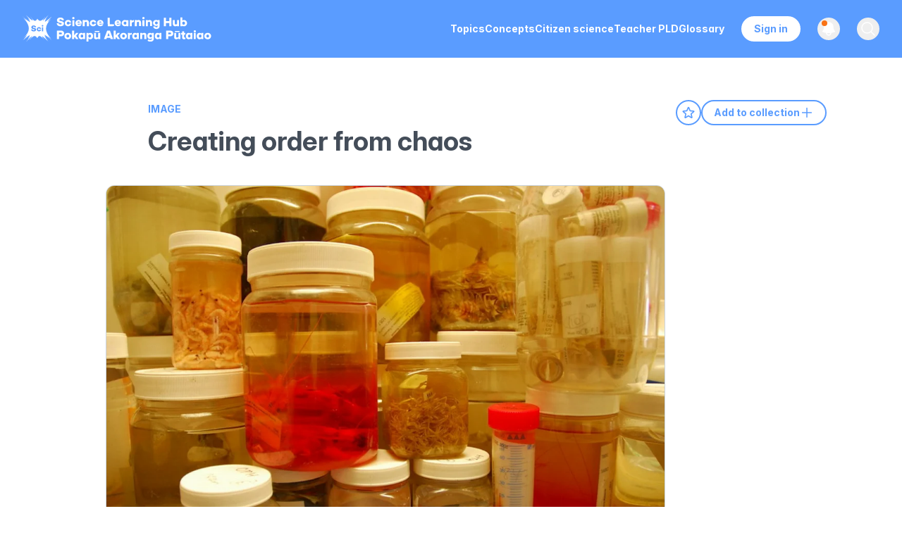

--- FILE ---
content_type: text/html; charset=utf-8
request_url: https://www.sciencelearn.org.nz/images/1489-creating-order-from-chaos
body_size: 32546
content:
<!DOCTYPE html><html lang="en" id="html"><head><meta charSet="utf-8"/><meta name="viewport" content="width=device-width, initial-scale=1"/><link rel="preload" href="/_next/static/media/ef0ecaff9635470d-s.p.woff2" as="font" crossorigin="" type="font/woff2"/><link rel="preload" href="/_next/static/media/ff710c092db72df4-s.p.woff2" as="font" crossorigin="" type="font/woff2"/><link rel="preload" as="image" href="/images/logo.svg"/><link rel="stylesheet" href="/_next/static/css/5fa51e07d8300645.css?dpl=dpl_ADG7y8wBeoup48uwCBtmt19dGTW3" data-precedence="next"/><link rel="stylesheet" href="/_next/static/css/5c7be73a4170454d.css?dpl=dpl_ADG7y8wBeoup48uwCBtmt19dGTW3" data-precedence="next"/><link rel="preload" as="script" fetchPriority="low" href="/_next/static/chunks/webpack-4cf4d84d0aee317a.js?dpl=dpl_ADG7y8wBeoup48uwCBtmt19dGTW3"/><script src="/_next/static/chunks/4bd1b696-329e8351fd7fcff1.js?dpl=dpl_ADG7y8wBeoup48uwCBtmt19dGTW3" async=""></script><script src="/_next/static/chunks/3727-3c65763c4e227d0d.js?dpl=dpl_ADG7y8wBeoup48uwCBtmt19dGTW3" async=""></script><script src="/_next/static/chunks/main-app-84cbcf982e11c7c5.js?dpl=dpl_ADG7y8wBeoup48uwCBtmt19dGTW3" async=""></script><script src="/_next/static/chunks/2619-41e249247387ccd5.js?dpl=dpl_ADG7y8wBeoup48uwCBtmt19dGTW3" async=""></script><script src="/_next/static/chunks/app/global-error-fd945076936d59fa.js?dpl=dpl_ADG7y8wBeoup48uwCBtmt19dGTW3" async=""></script><script src="/_next/static/chunks/870fdd6f-8755c9f64ea03740.js?dpl=dpl_ADG7y8wBeoup48uwCBtmt19dGTW3" async=""></script><script src="/_next/static/chunks/69b09407-25204175d5e193af.js?dpl=dpl_ADG7y8wBeoup48uwCBtmt19dGTW3" async=""></script><script src="/_next/static/chunks/5239-a88f01b201abda5e.js?dpl=dpl_ADG7y8wBeoup48uwCBtmt19dGTW3" async=""></script><script src="/_next/static/chunks/6199-802d788fa96877fe.js?dpl=dpl_ADG7y8wBeoup48uwCBtmt19dGTW3" async=""></script><script src="/_next/static/chunks/5846-5bed1ee4ce9e868e.js?dpl=dpl_ADG7y8wBeoup48uwCBtmt19dGTW3" async=""></script><script src="/_next/static/chunks/1657-92e40ce47066cbfe.js?dpl=dpl_ADG7y8wBeoup48uwCBtmt19dGTW3" async=""></script><script src="/_next/static/chunks/8106-3595c843253732a9.js?dpl=dpl_ADG7y8wBeoup48uwCBtmt19dGTW3" async=""></script><script src="/_next/static/chunks/8141-7416ef885aa9264f.js?dpl=dpl_ADG7y8wBeoup48uwCBtmt19dGTW3" async=""></script><script src="/_next/static/chunks/6084-9359cd7580cb30ea.js?dpl=dpl_ADG7y8wBeoup48uwCBtmt19dGTW3" async=""></script><script src="/_next/static/chunks/2230-05952d78bb321446.js?dpl=dpl_ADG7y8wBeoup48uwCBtmt19dGTW3" async=""></script><script src="/_next/static/chunks/8402-bafc832d0f1e15c9.js?dpl=dpl_ADG7y8wBeoup48uwCBtmt19dGTW3" async=""></script><script src="/_next/static/chunks/7168-1af898ff5cb84ace.js?dpl=dpl_ADG7y8wBeoup48uwCBtmt19dGTW3" async=""></script><script src="/_next/static/chunks/app/layout-aa6d4d55026bd25a.js?dpl=dpl_ADG7y8wBeoup48uwCBtmt19dGTW3" async=""></script><script src="/_next/static/chunks/app/not-found-eaf6885499b68a60.js?dpl=dpl_ADG7y8wBeoup48uwCBtmt19dGTW3" async=""></script><script src="/_next/static/chunks/app/%5B...slug%5D/page-f8f6b26e8927d49b.js?dpl=dpl_ADG7y8wBeoup48uwCBtmt19dGTW3" async=""></script><meta name="next-size-adjust" content=""/><link rel="apple-touch-icon" sizes="57x57" href="/images/favicon/apple-touch-icon-57x57.png"/><link rel="apple-touch-icon" sizes="60x60" href="/images/favicon/apple-touch-icon-60x60.png"/><link rel="apple-touch-icon" sizes="72x72" href="/images/favicon/apple-touch-icon-72x72.png"/><link rel="apple-touch-icon" sizes="76x76" href="/images/favicon/apple-touch-icon-76x76.png"/><link rel="apple-touch-icon" sizes="114x114" href="/images/favicon/apple-touch-icon-114x114.png"/><link rel="apple-touch-icon" sizes="120x120" href="/images/favicon/apple-touch-icon-120x120.png"/><link rel="apple-touch-icon" sizes="144x144" href="/images/favicon/apple-touch-icon-144x144.png"/><link rel="apple-touch-icon" sizes="152x152" href="/images/favicon/apple-touch-icon-152x152.png"/><link rel="apple-touch-icon" sizes="180x180" href="/images/favicon/apple-touch-icon-180x180.png"/><link rel="icon" type="image/png" href="/images/favicon/favicon-32x32.png" sizes="32x32"/><link rel="icon" type="image/png" href="/images/favicon/android-chrome-192x192.png" sizes="192x192"/><link rel="icon" type="image/png" href="/images/favicon/favicon-96x96.png" sizes="96x96"/><link rel="icon" type="image/png" href="/images/favicon/favicon-16x16.png" sizes="16x16"/><link rel="icon/ico" type="image/png" href="/images/favicon/favicon-16x16.png" sizes="16x16"/><link rel="mask-icon" href="/images/favicon/safari-pinned-tab.svg" color="#5bbad5"/><link rel="shortcut icon" href="/images/favicon/favicon.ico"/><meta name="msapplication-TileImage" content="/images/favicon/mstile-144x144.png"/><meta name="globalsign-domain-verification" content="-Q7umwx2mj164XwLa0PsoUaWe2HBhta50GjggsT98f"/><meta name="google-site-verification" content="aFiUThkRSmE3c1g-i4T5UYB7QuUdxGlA_1B22iVe20Y"/><title>Creating order from chaos — Science Learning Hub</title><meta name="description" content="After – Creating order from chaos, samples sorted into jars and preserved in alcohol."/><link rel="canonical" href="https://www.sciencelearn.org.nz/images/1489-creating-order-from-chaos"/><meta property="og:title" content="Creating order from chaos"/><meta property="og:description" content="After – Creating order from chaos, samples sorted into jars and preserved in alcohol."/><meta property="og:site_name" content="Science Learning Hub"/><meta property="og:locale" content="en"/><meta property="og:image" content="https://www.datocms-assets.com/117510/1722379250-creating-order-from-chaos20160726-1248-au91ns.jpg?auto=format&amp;fit=max&amp;w=1200"/><meta property="og:image:width" content="886"/><meta property="og:image:height" content="613"/><meta property="og:type" content="article"/><meta name="twitter:card" content="summary"/><meta name="twitter:site" content="@NZScienceLearn"/><meta name="twitter:title" content="Creating order from chaos"/><meta name="twitter:description" content="After – Creating order from chaos, samples sorted into jars and preserved in alcohol."/><meta name="twitter:image" content="https://www.datocms-assets.com/117510/1722379250-creating-order-from-chaos20160726-1248-au91ns.jpg?auto=format&amp;fit=max&amp;w=1200"/><meta name="twitter:image:width" content="886"/><meta name="twitter:image:height" content="613"/><script src="/_next/static/chunks/polyfills-42372ed130431b0a.js?dpl=dpl_ADG7y8wBeoup48uwCBtmt19dGTW3" noModule=""></script></head><body class="__className_8dc3f9 __variable_8dc3f9" id="body"><div hidden=""><!--$--><!--/$--></div><noscript><iframe src="https://www.googletagmanager.com/ns.html?id=GTM-W6H4X9J" height="0" width="0" style="display:none;visibility:hidden" title="Google Tag Manager (noscript)"></iframe></noscript><!--$?--><template id="B:0"></template><!--/$--><script>requestAnimationFrame(function(){$RT=performance.now()});</script><script src="/_next/static/chunks/webpack-4cf4d84d0aee317a.js?dpl=dpl_ADG7y8wBeoup48uwCBtmt19dGTW3" id="_R_" async=""></script><div hidden id="S:0"><nav class="Header bg-blue text-white fixed w-full z-40 transition-all duration-300 ease-in-out print:hidden" data-headlessui-state=""><div class="mx-auto max-w-7xl px-2 lg:px-6 xl:px-8"><div class="relative flex h-16 md:h-[82px] items-center justify-center lg:justify-between"><div class="absolute inset-y-0 left-0 flex items-center lg:hidden"><button class="transition relative inline-flex items-center justify-center rounded-md p-2 hover:bg-gray-700"><span class="absolute -inset-0.5"></span><span class="sr-only">Open main menu</span><svg xmlns="http://www.w3.org/2000/svg" fill="none" viewBox="0 0 24 24" stroke-width="1.5" stroke="white" aria-hidden="true" data-slot="icon" class="block h-10 w-10"><path stroke-linecap="round" stroke-linejoin="round" d="M3.75 6.75h16.5M3.75 12h16.5m-16.5 5.25h16.5"></path></svg></button></div><a class="flex flex-shrink-0 items-center w-12 h-10 xs:w-auto overflow-hidden" href="/"><img alt="Science Learning Hub logo" width="285" height="41" decoding="async" data-nimg="1" class="h-full w-auto max-w-max cursor-pointer" style="color:transparent" src="/images/logo.svg"/></a><div class="absolute inset-y-0 right-0 flex items-center pr-2 lg:static lg:inset-auto lg:ml-6 lg:pr-0"><div class="hidden lg:ml-6 lg:mr-6 lg:block"><div class="flex gap-4 xl:gap-9"><a class="transition rounded-md py-2 text-sm font-bold a-reset text-white hover:text-header-grey focus:text-header-grey" target="" rel="noopener noreferrer" href="/topics"><span>Topics</span></a><a class="transition rounded-md py-2 text-sm font-bold a-reset text-white hover:text-header-grey focus:text-header-grey" target="" rel="noopener noreferrer" href="/concepts"><span>Concepts</span></a><a class="transition rounded-md py-2 text-sm font-bold a-reset text-white hover:text-header-grey focus:text-header-grey" target="" rel="noopener noreferrer" href="/citizen-science"><span>Citizen science</span></a><a class="transition rounded-md py-2 text-sm font-bold a-reset text-white hover:text-header-grey focus:text-header-grey" target="" rel="noopener noreferrer" href="/teacher-pld"><span>Teacher PLD</span></a><a class="transition rounded-md py-2 text-sm font-bold a-reset text-white hover:text-header-grey focus:text-header-grey" target="" rel="noopener noreferrer" href="/glossary"><span>Glossary</span></a></div></div><div class="hidden lg:block"><a type="button" title="Register, sign in, and manage your favourites and collections" class="transition relative flex justify-center text-sm font-bold border-white border-2 rounded-[20px] text-blue bg-white hover:bg-transparent text-bold px-4 py-1.5 hover:text-white focus:bg-white focus:text-blue mr-6" href="/sign_in">Sign in</a></div><button type="button" class="relative rounded-full p-1 group" aria-label="Open notifications" title="View notifications and updates about the Science Learning Hub"><span class="absolute -inset-1.5"></span><span class="sr-only">View notifications</span><svg xmlns="http://www.w3.org/2000/svg" viewBox="0 0 24 24" fill="currentColor" aria-hidden="true" data-slot="icon" class="transition h-6 w-6 group-hover:fill-header-grey fill-white"><path fill-rule="evenodd" d="M5.25 9a6.75 6.75 0 0 1 13.5 0v.75c0 2.123.8 4.057 2.118 5.52a.75.75 0 0 1-.297 1.206c-1.544.57-3.16.99-4.831 1.243a3.75 3.75 0 1 1-7.48 0 24.585 24.585 0 0 1-4.831-1.244.75.75 0 0 1-.298-1.205A8.217 8.217 0 0 0 5.25 9.75V9Zm4.502 8.9a2.25 2.25 0 1 0 4.496 0 25.057 25.057 0 0 1-4.496 0Z" clip-rule="evenodd"></path></svg></button><button class="relative ml-2.5 lg:ml-6 rounded-full p-1 group text-gray-400" title="Search our resources"><span class="absolute -inset-1.5"></span><span class="sr-only">Open search</span><svg xmlns="http://www.w3.org/2000/svg" fill="none" viewBox="0 0 24 24" stroke-width="1.5" stroke="currentColor" aria-hidden="true" data-slot="icon" class="transition h-6 w-6 transition group-hover:stroke-header-grey stroke-white group-focus:stroke-header-grey"><path stroke-linecap="round" stroke-linejoin="round" d="m21 21-5.197-5.197m0 0A7.5 7.5 0 1 0 5.196 5.196a7.5 7.5 0 0 0 10.607 10.607Z"></path></svg></button></div></div></div></nav><main class="w-full pt-14 md:pt-[82px]"><div class="ArticleLayout max-w-[1800px] m-auto px-5 lg:pr-0 lg:pl-[100px] xl:pl-[210px] 2xl:pl-[300px] flex justify-between items-start flex-col xl:flex-row gap-10 lg:gap-20"><div class="w-full xl:w-[63%] mt-[60px] mb-8 md:mb-[60px]"><div class="max-w-[800px] w-full"><a class="inline-block font-bold text-sm pb-3 text-blue uppercase js-gtm-content-type" href="/search?dFR%5Btype%5D%5B0%5D=Image">Image</a><h1 class="relative w-fit text-text-grey mb-6 lg:mb-10">Creating order from chaos</h1><div class="print:hidden flex flex-row gap-3 items-center mb-5 lg:hidden"><button title="Add to favourites" aria-label="Add to favourites" class="bg-white block rounded-full h-9 w-9 flex justify-center items-center group border-2 border-blue hover:bg-blue"><svg xmlns="http://www.w3.org/2000/svg" fill="none" viewBox="0 0 24 24" stroke-width="1.5" stroke="currentColor" aria-hidden="true" data-slot="icon" class="h-5 w-5 stroke-blue group-hover:stroke-white stroke-2 group-hover:bg-blue"><path stroke-linecap="round" stroke-linejoin="round" d="M11.48 3.499a.562.562 0 0 1 1.04 0l2.125 5.111a.563.563 0 0 0 .475.345l5.518.442c.499.04.701.663.321.988l-4.204 3.602a.563.563 0 0 0-.182.557l1.285 5.385a.562.562 0 0 1-.84.61l-4.725-2.885a.562.562 0 0 0-.586 0L6.982 20.54a.562.562 0 0 1-.84-.61l1.285-5.386a.562.562 0 0 0-.182-.557l-4.204-3.602a.562.562 0 0 1 .321-.988l5.518-.442a.563.563 0 0 0 .475-.345L11.48 3.5Z"></path></svg></button><button title="Add to collection" aria-label="Add to collection" class="bg-white block rounded-full h-9 w-9 flex justify-center items-center group border-2 border-blue hover:bg-blue"><svg xmlns="http://www.w3.org/2000/svg" fill="none" viewBox="0 0 24 24" stroke-width="1.5" stroke="currentColor" aria-hidden="true" data-slot="icon" class="h-5 w-5 stroke-blue group-hover:stroke-white stroke-2 group-hover:bg-blue"><path stroke-linecap="round" stroke-linejoin="round" d="M17.593 3.322c1.1.128 1.907 1.077 1.907 2.185V21L12 17.25 4.5 21V5.507c0-1.108.806-2.057 1.907-2.185a48.507 48.507 0 0 1 11.186 0Z"></path></svg></button></div></div><div class="prose max-w-[800px] w-full prose-headings:text-[#3b434f]"><div class="mb-10 sm:min-w-[400px] max-w-[920px]" style="max-width:auto"><img alt="Marine specie samples sorted into jars and preserved in alcohol." loading="lazy" width="920" height="636.5237020316027" decoding="async" data-nimg="1" class="border border-slate-300 rounded-xl not-prose sm:min-w-[400px]" style="color:transparent;background-size:cover;background-position:50% 50%;background-repeat:no-repeat;background-image:url(&quot;data:image/svg+xml;charset=utf-8,%3Csvg xmlns=&#x27;http://www.w3.org/2000/svg&#x27; viewBox=&#x27;0 0 920 636.5237020316027&#x27;%3E%3Cfilter id=&#x27;b&#x27; color-interpolation-filters=&#x27;sRGB&#x27;%3E%3CfeGaussianBlur stdDeviation=&#x27;20&#x27;/%3E%3CfeColorMatrix values=&#x27;1 0 0 0 0 0 1 0 0 0 0 0 1 0 0 0 0 0 100 -1&#x27; result=&#x27;s&#x27;/%3E%3CfeFlood x=&#x27;0&#x27; y=&#x27;0&#x27; width=&#x27;100%25&#x27; height=&#x27;100%25&#x27;/%3E%3CfeComposite operator=&#x27;out&#x27; in=&#x27;s&#x27;/%3E%3CfeComposite in2=&#x27;SourceGraphic&#x27;/%3E%3CfeGaussianBlur stdDeviation=&#x27;20&#x27;/%3E%3C/filter%3E%3Cimage width=&#x27;100%25&#x27; height=&#x27;100%25&#x27; x=&#x27;0&#x27; y=&#x27;0&#x27; preserveAspectRatio=&#x27;none&#x27; style=&#x27;filter: url(%23b);&#x27; href=&#x27;[data-uri]&#x27;/%3E%3C/svg%3E&quot;)" sizes="" srcSet="/_next/image?url=https%3A%2F%2Fwww.datocms-assets.com%2F117510%2F1722379250-creating-order-from-chaos20160726-1248-au91ns.jpg%3Fw%3D1840%26h%3D1273.0474040632055&amp;w=1080&amp;q=85 1x, /_next/image?url=https%3A%2F%2Fwww.datocms-assets.com%2F117510%2F1722379250-creating-order-from-chaos20160726-1248-au91ns.jpg%3Fw%3D1840%26h%3D1273.0474040632055&amp;w=1920&amp;q=85 2x" src="/_next/image?url=https%3A%2F%2Fwww.datocms-assets.com%2F117510%2F1722379250-creating-order-from-chaos20160726-1248-au91ns.jpg%3Fw%3D1840%26h%3D1273.0474040632055&amp;w=1920&amp;q=85"/></div><p><span><span>After – Creating order from chaos, samples sorted into jars and preserved in alcohol.</span></span></p><div class="print:block hidden mt-10 mb-20"><h2 class="mb-[30px]">Glossary</h2></div><div class="print:hidden mt-8"><div class="print:hidden flex flex-row items-center gap-3 mb-3"><div class="g-sharetoclassroom" data-size="32" data-url="images/1489-creating-order-from-chaos"></div><button aria-label="Share on Pinterest" class="react-share__ShareButton" style="background-color:transparent;border:none;padding:0;font:inherit;color:inherit;cursor:pointer"><svg viewBox="0 0 64 64" width="28" height="28"><circle cx="32" cy="32" r="32" fill="#E60023"></circle><path d="M32,16c-8.8,0-16,7.2-16,16c0,6.6,3.9,12.2,9.6,14.7c0-1.1,0-2.5,0.3-3.7 c0.3-1.3,2.1-8.7,2.1-8.7s-0.5-1-0.5-2.5c0-2.4,1.4-4.1,3.1-4.1c1.5,0,2.2,1.1,2.2,2.4c0,1.5-0.9,3.7-1.4,5.7 c-0.4,1.7,0.9,3.1,2.5,3.1c3,0,5.1-3.9,5.1-8.5c0-3.5-2.4-6.1-6.7-6.1c-4.9,0-7.9,3.6-7.9,7.7c0,1.4,0.4,2.4,1.1,3.1 c0.3,0.3,0.3,0.5,0.2,0.9c-0.1,0.3-0.3,1-0.3,1.3c-0.1,0.4-0.4,0.6-0.8,0.4c-2.2-0.9-3.3-3.4-3.3-6.1c0-4.5,3.8-10,11.4-10 c6.1,0,10.1,4.4,10.1,9.2c0,6.3-3.5,11-8.6,11c-1.7,0-3.4-0.9-3.9-2c0,0-0.9,3.7-1.1,4.4c-0.3,1.2-1,2.5-1.6,3.4 c1.4,0.4,3,0.7,4.5,0.7c8.8,0,16-7.2,16-16C48,23.2,40.8,16,32,16z" fill="white"></path></svg></button></div><div class="flex flex-row items-center gap-2.5 flex-wrap text-xs mt-4"><div><strong>Rights:</strong> <span>National Institute of Water and Atmospheric Research (NIWA)</span></div><span><strong>Published:</strong> <!-- -->3 December 2007</span><span><strong>Size:</strong> <!-- -->131.01 KB</span><div><a class="text-blue py-1.5 font-bold cursor-pointer mt-4" href="/copyright">Referencing Hub media</a>  </div></div></div></div></div><div class="hidden lg:block xl:w-[30%] flex-shrink-0 pb-[60px] xl:pt-[60px] lx:px-10 sticky top-[60px] xl:pr-6"><div class="flex flex-row gap-4 items-center mb-5"><button title="Add to favourites" aria-label="Add to favourites" class="bg-white block rounded-full h-9 w-9 flex justify-center items-center group border-2 border-blue hover:bg-blue"><svg xmlns="http://www.w3.org/2000/svg" fill="none" viewBox="0 0 24 24" stroke-width="1.5" stroke="currentColor" aria-hidden="true" data-slot="icon" class="h-5 w-5 stroke-blue group-hover:stroke-white stroke-2 group-hover:bg-blue"><path stroke-linecap="round" stroke-linejoin="round" d="M11.48 3.499a.562.562 0 0 1 1.04 0l2.125 5.111a.563.563 0 0 0 .475.345l5.518.442c.499.04.701.663.321.988l-4.204 3.602a.563.563 0 0 0-.182.557l1.285 5.385a.562.562 0 0 1-.84.61l-4.725-2.885a.562.562 0 0 0-.586 0L6.982 20.54a.562.562 0 0 1-.84-.61l1.285-5.386a.562.562 0 0 0-.182-.557l-4.204-3.602a.562.562 0 0 1 .321-.988l5.518-.442a.563.563 0 0 0 .475-.345L11.48 3.5Z"></path></svg></button><button class="Button flex flex-row gap-2 cursor-pointer">Add to collection<svg xmlns="http://www.w3.org/2000/svg" fill="none" viewBox="0 0 24 24" stroke-width="1.5" stroke="currentColor" aria-hidden="true" data-slot="icon" class="h-5 w-5 stroke-2"><path stroke-linecap="round" stroke-linejoin="round" d="M12 4.5v15m7.5-7.5h-15"></path></svg></button></div><div class="flex flex-row flex-wrap gap-2.5 items-start"><span class="flex flex-row flex-wrap gap-2.5 items-start"></span><div class="mt-4"></div></div></div></div><div class="RelatedContent print:hidden bg-off-white pt-[60px] pb-20"><div class="max-w-[1180px] m-auto px-5"><div class="pt-0 pb-10 relative"><h2 class="text-blue text-center">Explore related content</h2></div><div><div><nav class="mb-10 flex justify-center space-x-5" aria-label="Tabs"><a class="bg-blue text-white border-2 py-1.5 px-4 text-sm border-blue font-bold hover:bg-blue hover:text-white rounded-[20px] cursor-pointer" role="tab">Appears in</a><a class="text-blue border-2 py-1.5 px-4 text-sm border-blue font-bold hover:bg-blue hover:text-white rounded-[20px] cursor-pointer" role="tab">Related resources</a></nav></div></div><div class="relative w-full min-h-[302px]"><div role="tabpanel" class="max-w-[1180px] w-full mx-auto flex-wrap gap-6 justify-center md:justify-start" style="opacity:0;display:none"><div class="ArticleCard max-w-[500px] md:max-w-full w-full md:w-[calc(50%_-_20px)] lg:w-[calc(33%_-_24px)]"><a class="block w-full rounded-lg overflow-hidden hover:shadow-md not-prose transition-shadow bg-white" href="/resources/1277-week-4-benthos-life-on-the-seabed"><div class="flex flex-1 flex-col min-h-[335px] relative"><div class="ArticleCard-image w-full aspect-[2/1] relative" style="height:auto;transform:none"><img alt="Week 4: Benthos – life on the seabed" loading="lazy" width="360" height="180" decoding="async" data-nimg="1" class="w-full max-w-2xl object-cover" style="color:transparent;background-size:cover;background-position:50% 50%;background-repeat:no-repeat;background-image:url(&quot;data:image/svg+xml;charset=utf-8,%3Csvg xmlns=&#x27;http://www.w3.org/2000/svg&#x27; viewBox=&#x27;0 0 360 180&#x27;%3E%3Cfilter id=&#x27;b&#x27; color-interpolation-filters=&#x27;sRGB&#x27;%3E%3CfeGaussianBlur stdDeviation=&#x27;20&#x27;/%3E%3CfeColorMatrix values=&#x27;1 0 0 0 0 0 1 0 0 0 0 0 1 0 0 0 0 0 100 -1&#x27; result=&#x27;s&#x27;/%3E%3CfeFlood x=&#x27;0&#x27; y=&#x27;0&#x27; width=&#x27;100%25&#x27; height=&#x27;100%25&#x27;/%3E%3CfeComposite operator=&#x27;out&#x27; in=&#x27;s&#x27;/%3E%3CfeComposite in2=&#x27;SourceGraphic&#x27;/%3E%3CfeGaussianBlur stdDeviation=&#x27;20&#x27;/%3E%3C/filter%3E%3Cimage width=&#x27;100%25&#x27; height=&#x27;100%25&#x27; x=&#x27;0&#x27; y=&#x27;0&#x27; preserveAspectRatio=&#x27;none&#x27; style=&#x27;filter: url(%23b);&#x27; href=&#x27;[data-uri]&#x27;/%3E%3C/svg%3E&quot;)" sizes="(max-width: 363px) 100vw, (max-width: 500px) 50vw, 33vw" srcSet="/_next/image?url=https%3A%2F%2Fwww.datocms-assets.com%2F117510%2F1722379233-brenke-epibenthic-sled20160726-1248-jzh94q.jpg%3Fw%3D720%26h%3D360%26fit%3Dcrop%26crop%3Dfaces%2Centropy&amp;w=256&amp;q=85 256w, /_next/image?url=https%3A%2F%2Fwww.datocms-assets.com%2F117510%2F1722379233-brenke-epibenthic-sled20160726-1248-jzh94q.jpg%3Fw%3D720%26h%3D360%26fit%3Dcrop%26crop%3Dfaces%2Centropy&amp;w=384&amp;q=85 384w, /_next/image?url=https%3A%2F%2Fwww.datocms-assets.com%2F117510%2F1722379233-brenke-epibenthic-sled20160726-1248-jzh94q.jpg%3Fw%3D720%26h%3D360%26fit%3Dcrop%26crop%3Dfaces%2Centropy&amp;w=640&amp;q=85 640w, /_next/image?url=https%3A%2F%2Fwww.datocms-assets.com%2F117510%2F1722379233-brenke-epibenthic-sled20160726-1248-jzh94q.jpg%3Fw%3D720%26h%3D360%26fit%3Dcrop%26crop%3Dfaces%2Centropy&amp;w=750&amp;q=85 750w, /_next/image?url=https%3A%2F%2Fwww.datocms-assets.com%2F117510%2F1722379233-brenke-epibenthic-sled20160726-1248-jzh94q.jpg%3Fw%3D720%26h%3D360%26fit%3Dcrop%26crop%3Dfaces%2Centropy&amp;w=828&amp;q=85 828w, /_next/image?url=https%3A%2F%2Fwww.datocms-assets.com%2F117510%2F1722379233-brenke-epibenthic-sled20160726-1248-jzh94q.jpg%3Fw%3D720%26h%3D360%26fit%3Dcrop%26crop%3Dfaces%2Centropy&amp;w=1080&amp;q=85 1080w, /_next/image?url=https%3A%2F%2Fwww.datocms-assets.com%2F117510%2F1722379233-brenke-epibenthic-sled20160726-1248-jzh94q.jpg%3Fw%3D720%26h%3D360%26fit%3Dcrop%26crop%3Dfaces%2Centropy&amp;w=1200&amp;q=85 1200w, /_next/image?url=https%3A%2F%2Fwww.datocms-assets.com%2F117510%2F1722379233-brenke-epibenthic-sled20160726-1248-jzh94q.jpg%3Fw%3D720%26h%3D360%26fit%3Dcrop%26crop%3Dfaces%2Centropy&amp;w=1920&amp;q=85 1920w, /_next/image?url=https%3A%2F%2Fwww.datocms-assets.com%2F117510%2F1722379233-brenke-epibenthic-sled20160726-1248-jzh94q.jpg%3Fw%3D720%26h%3D360%26fit%3Dcrop%26crop%3Dfaces%2Centropy&amp;w=2048&amp;q=85 2048w, /_next/image?url=https%3A%2F%2Fwww.datocms-assets.com%2F117510%2F1722379233-brenke-epibenthic-sled20160726-1248-jzh94q.jpg%3Fw%3D720%26h%3D360%26fit%3Dcrop%26crop%3Dfaces%2Centropy&amp;w=3840&amp;q=85 3840w" src="/_next/image?url=https%3A%2F%2Fwww.datocms-assets.com%2F117510%2F1722379233-brenke-epibenthic-sled20160726-1248-jzh94q.jpg%3Fw%3D720%26h%3D360%26fit%3Dcrop%26crop%3Dfaces%2Centropy&amp;w=3840&amp;q=85"/></div><div class="absolute top-3 right-3 z-20"><button title="Add to favourites" aria-label="Add to favourites" class="transition hover:drop-shadow block rounded-full mb-2 h-10 w-10 flex justify-center items-center group bg-white drop-shadow"><svg xmlns="http://www.w3.org/2000/svg" fill="none" viewBox="0 0 24 24" stroke-width="1.5" stroke="currentColor" aria-hidden="true" data-slot="icon" class="transition h-5 w-5 group-hover:stroke-blue stroke-2 stroke-grey"><path stroke-linecap="round" stroke-linejoin="round" d="M11.48 3.499a.562.562 0 0 1 1.04 0l2.125 5.111a.563.563 0 0 0 .475.345l5.518.442c.499.04.701.663.321.988l-4.204 3.602a.563.563 0 0 0-.182.557l1.285 5.385a.562.562 0 0 1-.84.61l-4.725-2.885a.562.562 0 0 0-.586 0L6.982 20.54a.562.562 0 0 1-.84-.61l1.285-5.386a.562.562 0 0 0-.182-.557l-4.204-3.602a.562.562 0 0 1 .321-.988l5.518-.442a.563.563 0 0 0 .475-.345L11.48 3.5Z"></path></svg></button><button title="Add to collection" aria-label="Add to collection" class="transition hover:drop-shadow block rounded-full h-10 w-10 flex justify-center items-center group bg-white drop-shadow"><svg xmlns="http://www.w3.org/2000/svg" fill="none" viewBox="0 0 24 24" stroke-width="1.5" stroke="currentColor" aria-hidden="true" data-slot="icon" class="transition h-5 w-5 group-hover:stroke-blue stroke-2 stroke-grey"><path stroke-linecap="round" stroke-linejoin="round" d="M17.593 3.322c1.1.128 1.907 1.077 1.907 2.185V21L12 17.25 4.5 21V5.507c0-1.108.806-2.057 1.907-2.185a48.507 48.507 0 0 1 11.186 0Z"></path></svg></button></div><div class="p-5 relative"><h4 class="text-sm text-blue mb-2.5 uppercase">Article</h4><h3 class="h4 pr-4 line-clamp-3">Week 4: Benthos – life on the seabed</h3><div class="ArticleCard-desciption flex flex-grow flex-col justify-between mt-5" style="opacity:0;height:0px"><p class="text-grey mt-3 leading-[22px]"><span>During the voyage to the Ross Sea, we sampled benthos. So what is benthos, and why do we want to ...</span></p><span class="nav flex flex-row items-center mt-5">Read more<svg xmlns="http://www.w3.org/2000/svg" fill="none" viewBox="0 0 24 24" stroke-width="1.5" stroke="currentColor" aria-hidden="true" data-slot="icon" class="h-4 w-4 stroke-blue ml-0.5 stroke-[3px]"><path stroke-linecap="round" stroke-linejoin="round" d="m8.25 4.5 7.5 7.5-7.5 7.5"></path></svg></span></div></div></div></a></div></div><div role="tabpanel" class="max-w-[1180px] w-full mx-auto flex-wrap gap-6 justify-center md:justify-start" style="opacity:0;display:none"><div class="ArticleCard max-w-[500px] md:max-w-full w-full md:w-[calc(50%_-_20px)] lg:w-[calc(33%_-_24px)]"><a class="block w-full rounded-lg overflow-hidden hover:shadow-md not-prose transition-shadow bg-white" href="/resources/1509-strange-liquids-introduction"><div class="flex flex-1 flex-col min-h-[335px] relative"><div class="ArticleCard-image w-full aspect-[2/1] relative" style="height:auto;transform:none"><img alt="Strange liquids – introduction" loading="lazy" width="360" height="180" decoding="async" data-nimg="1" class="w-full max-w-2xl object-cover" style="color:transparent;background-size:cover;background-position:50% 50%;background-repeat:no-repeat;background-image:url(&quot;data:image/svg+xml;charset=utf-8,%3Csvg xmlns=&#x27;http://www.w3.org/2000/svg&#x27; viewBox=&#x27;0 0 360 180&#x27;%3E%3Cfilter id=&#x27;b&#x27; color-interpolation-filters=&#x27;sRGB&#x27;%3E%3CfeGaussianBlur stdDeviation=&#x27;20&#x27;/%3E%3CfeColorMatrix values=&#x27;1 0 0 0 0 0 1 0 0 0 0 0 1 0 0 0 0 0 100 -1&#x27; result=&#x27;s&#x27;/%3E%3CfeFlood x=&#x27;0&#x27; y=&#x27;0&#x27; width=&#x27;100%25&#x27; height=&#x27;100%25&#x27;/%3E%3CfeComposite operator=&#x27;out&#x27; in=&#x27;s&#x27;/%3E%3CfeComposite in2=&#x27;SourceGraphic&#x27;/%3E%3CfeGaussianBlur stdDeviation=&#x27;20&#x27;/%3E%3C/filter%3E%3Cimage width=&#x27;100%25&#x27; height=&#x27;100%25&#x27; x=&#x27;0&#x27; y=&#x27;0&#x27; preserveAspectRatio=&#x27;none&#x27; style=&#x27;filter: url(%23b);&#x27; href=&#x27;[data-uri]&#x27;/%3E%3C/svg%3E&quot;)" sizes="(max-width: 363px) 100vw, (max-width: 500px) 50vw, 33vw" srcSet="/_next/image?url=https%3A%2F%2Fwww.datocms-assets.com%2F117510%2F1722388135-js_10_liquidhoney.jpg%3Fw%3D720%26h%3D360%26fit%3Dcrop%26crop%3Dfaces%2Centropy&amp;w=256&amp;q=85 256w, /_next/image?url=https%3A%2F%2Fwww.datocms-assets.com%2F117510%2F1722388135-js_10_liquidhoney.jpg%3Fw%3D720%26h%3D360%26fit%3Dcrop%26crop%3Dfaces%2Centropy&amp;w=384&amp;q=85 384w, /_next/image?url=https%3A%2F%2Fwww.datocms-assets.com%2F117510%2F1722388135-js_10_liquidhoney.jpg%3Fw%3D720%26h%3D360%26fit%3Dcrop%26crop%3Dfaces%2Centropy&amp;w=640&amp;q=85 640w, /_next/image?url=https%3A%2F%2Fwww.datocms-assets.com%2F117510%2F1722388135-js_10_liquidhoney.jpg%3Fw%3D720%26h%3D360%26fit%3Dcrop%26crop%3Dfaces%2Centropy&amp;w=750&amp;q=85 750w, /_next/image?url=https%3A%2F%2Fwww.datocms-assets.com%2F117510%2F1722388135-js_10_liquidhoney.jpg%3Fw%3D720%26h%3D360%26fit%3Dcrop%26crop%3Dfaces%2Centropy&amp;w=828&amp;q=85 828w, /_next/image?url=https%3A%2F%2Fwww.datocms-assets.com%2F117510%2F1722388135-js_10_liquidhoney.jpg%3Fw%3D720%26h%3D360%26fit%3Dcrop%26crop%3Dfaces%2Centropy&amp;w=1080&amp;q=85 1080w, /_next/image?url=https%3A%2F%2Fwww.datocms-assets.com%2F117510%2F1722388135-js_10_liquidhoney.jpg%3Fw%3D720%26h%3D360%26fit%3Dcrop%26crop%3Dfaces%2Centropy&amp;w=1200&amp;q=85 1200w, /_next/image?url=https%3A%2F%2Fwww.datocms-assets.com%2F117510%2F1722388135-js_10_liquidhoney.jpg%3Fw%3D720%26h%3D360%26fit%3Dcrop%26crop%3Dfaces%2Centropy&amp;w=1920&amp;q=85 1920w, /_next/image?url=https%3A%2F%2Fwww.datocms-assets.com%2F117510%2F1722388135-js_10_liquidhoney.jpg%3Fw%3D720%26h%3D360%26fit%3Dcrop%26crop%3Dfaces%2Centropy&amp;w=2048&amp;q=85 2048w, /_next/image?url=https%3A%2F%2Fwww.datocms-assets.com%2F117510%2F1722388135-js_10_liquidhoney.jpg%3Fw%3D720%26h%3D360%26fit%3Dcrop%26crop%3Dfaces%2Centropy&amp;w=3840&amp;q=85 3840w" src="/_next/image?url=https%3A%2F%2Fwww.datocms-assets.com%2F117510%2F1722388135-js_10_liquidhoney.jpg%3Fw%3D720%26h%3D360%26fit%3Dcrop%26crop%3Dfaces%2Centropy&amp;w=3840&amp;q=85"/></div><div class="absolute top-3 right-3 z-20"><button title="Add to favourites" aria-label="Add to favourites" class="transition hover:drop-shadow block rounded-full mb-2 h-10 w-10 flex justify-center items-center group bg-white drop-shadow"><svg xmlns="http://www.w3.org/2000/svg" fill="none" viewBox="0 0 24 24" stroke-width="1.5" stroke="currentColor" aria-hidden="true" data-slot="icon" class="transition h-5 w-5 group-hover:stroke-blue stroke-2 stroke-grey"><path stroke-linecap="round" stroke-linejoin="round" d="M11.48 3.499a.562.562 0 0 1 1.04 0l2.125 5.111a.563.563 0 0 0 .475.345l5.518.442c.499.04.701.663.321.988l-4.204 3.602a.563.563 0 0 0-.182.557l1.285 5.385a.562.562 0 0 1-.84.61l-4.725-2.885a.562.562 0 0 0-.586 0L6.982 20.54a.562.562 0 0 1-.84-.61l1.285-5.386a.562.562 0 0 0-.182-.557l-4.204-3.602a.562.562 0 0 1 .321-.988l5.518-.442a.563.563 0 0 0 .475-.345L11.48 3.5Z"></path></svg></button><button title="Add to collection" aria-label="Add to collection" class="transition hover:drop-shadow block rounded-full h-10 w-10 flex justify-center items-center group bg-white drop-shadow"><svg xmlns="http://www.w3.org/2000/svg" fill="none" viewBox="0 0 24 24" stroke-width="1.5" stroke="currentColor" aria-hidden="true" data-slot="icon" class="transition h-5 w-5 group-hover:stroke-blue stroke-2 stroke-grey"><path stroke-linecap="round" stroke-linejoin="round" d="M17.593 3.322c1.1.128 1.907 1.077 1.907 2.185V21L12 17.25 4.5 21V5.507c0-1.108.806-2.057 1.907-2.185a48.507 48.507 0 0 1 11.186 0Z"></path></svg></button></div><div class="p-5 relative"><h4 class="text-sm text-blue mb-2.5 uppercase">Article</h4><h3 class="h4 pr-4 line-clamp-3">Strange liquids – introduction</h3><div class="ArticleCard-desciption flex flex-grow flex-col justify-between mt-5" style="opacity:0;height:0px"><p class="text-grey mt-3 leading-[22px]"><span>Liquid is one of the states of matter, and viscosity is a property of liquid. Some liquids display strange behaviour ...</span></p><span class="nav flex flex-row items-center mt-5">Read more<svg xmlns="http://www.w3.org/2000/svg" fill="none" viewBox="0 0 24 24" stroke-width="1.5" stroke="currentColor" aria-hidden="true" data-slot="icon" class="h-4 w-4 stroke-blue ml-0.5 stroke-[3px]"><path stroke-linecap="round" stroke-linejoin="round" d="m8.25 4.5 7.5 7.5-7.5 7.5"></path></svg></span></div></div></div></a></div><div class="ArticleCard max-w-[500px] md:max-w-full w-full md:w-[calc(50%_-_20px)] lg:w-[calc(33%_-_24px)]"><a class="block w-full rounded-lg overflow-hidden hover:shadow-md not-prose transition-shadow bg-white" href="/resources/1948-making-fermented-drinks-unit-plan"><div class="flex flex-1 flex-col min-h-[335px] relative"><div class="ArticleCard-image w-full aspect-[2/1] relative" style="height:auto;transform:none"><img alt="Making fermented drinks – unit plan" loading="lazy" width="360" height="180" decoding="async" data-nimg="1" class="w-full max-w-2xl object-cover" style="color:transparent;background-size:cover;background-position:50% 50%;background-repeat:no-repeat;background-image:url(&quot;data:image/svg+xml;charset=utf-8,%3Csvg xmlns=&#x27;http://www.w3.org/2000/svg&#x27; viewBox=&#x27;0 0 360 180&#x27;%3E%3Cfilter id=&#x27;b&#x27; color-interpolation-filters=&#x27;sRGB&#x27;%3E%3CfeGaussianBlur stdDeviation=&#x27;20&#x27;/%3E%3CfeColorMatrix values=&#x27;1 0 0 0 0 0 1 0 0 0 0 0 1 0 0 0 0 0 100 -1&#x27; result=&#x27;s&#x27;/%3E%3CfeFlood x=&#x27;0&#x27; y=&#x27;0&#x27; width=&#x27;100%25&#x27; height=&#x27;100%25&#x27;/%3E%3CfeComposite operator=&#x27;out&#x27; in=&#x27;s&#x27;/%3E%3CfeComposite in2=&#x27;SourceGraphic&#x27;/%3E%3CfeGaussianBlur stdDeviation=&#x27;20&#x27;/%3E%3C/filter%3E%3Cimage width=&#x27;100%25&#x27; height=&#x27;100%25&#x27; x=&#x27;0&#x27; y=&#x27;0&#x27; preserveAspectRatio=&#x27;none&#x27; style=&#x27;filter: url(%23b);&#x27; href=&#x27;[data-uri]&#x27;/%3E%3C/svg%3E&quot;)" sizes="(max-width: 363px) 100vw, (max-width: 500px) 50vw, 33vw" srcSet="/_next/image?url=https%3A%2F%2Fwww.datocms-assets.com%2F117510%2F1722390802-10-teaspoons-of-sugar20170302-17140-41s7jw.jpg%3Fw%3D720%26h%3D360%26fit%3Dcrop%26crop%3Dfaces%2Centropy&amp;w=256&amp;q=85 256w, /_next/image?url=https%3A%2F%2Fwww.datocms-assets.com%2F117510%2F1722390802-10-teaspoons-of-sugar20170302-17140-41s7jw.jpg%3Fw%3D720%26h%3D360%26fit%3Dcrop%26crop%3Dfaces%2Centropy&amp;w=384&amp;q=85 384w, /_next/image?url=https%3A%2F%2Fwww.datocms-assets.com%2F117510%2F1722390802-10-teaspoons-of-sugar20170302-17140-41s7jw.jpg%3Fw%3D720%26h%3D360%26fit%3Dcrop%26crop%3Dfaces%2Centropy&amp;w=640&amp;q=85 640w, /_next/image?url=https%3A%2F%2Fwww.datocms-assets.com%2F117510%2F1722390802-10-teaspoons-of-sugar20170302-17140-41s7jw.jpg%3Fw%3D720%26h%3D360%26fit%3Dcrop%26crop%3Dfaces%2Centropy&amp;w=750&amp;q=85 750w, /_next/image?url=https%3A%2F%2Fwww.datocms-assets.com%2F117510%2F1722390802-10-teaspoons-of-sugar20170302-17140-41s7jw.jpg%3Fw%3D720%26h%3D360%26fit%3Dcrop%26crop%3Dfaces%2Centropy&amp;w=828&amp;q=85 828w, /_next/image?url=https%3A%2F%2Fwww.datocms-assets.com%2F117510%2F1722390802-10-teaspoons-of-sugar20170302-17140-41s7jw.jpg%3Fw%3D720%26h%3D360%26fit%3Dcrop%26crop%3Dfaces%2Centropy&amp;w=1080&amp;q=85 1080w, /_next/image?url=https%3A%2F%2Fwww.datocms-assets.com%2F117510%2F1722390802-10-teaspoons-of-sugar20170302-17140-41s7jw.jpg%3Fw%3D720%26h%3D360%26fit%3Dcrop%26crop%3Dfaces%2Centropy&amp;w=1200&amp;q=85 1200w, /_next/image?url=https%3A%2F%2Fwww.datocms-assets.com%2F117510%2F1722390802-10-teaspoons-of-sugar20170302-17140-41s7jw.jpg%3Fw%3D720%26h%3D360%26fit%3Dcrop%26crop%3Dfaces%2Centropy&amp;w=1920&amp;q=85 1920w, /_next/image?url=https%3A%2F%2Fwww.datocms-assets.com%2F117510%2F1722390802-10-teaspoons-of-sugar20170302-17140-41s7jw.jpg%3Fw%3D720%26h%3D360%26fit%3Dcrop%26crop%3Dfaces%2Centropy&amp;w=2048&amp;q=85 2048w, /_next/image?url=https%3A%2F%2Fwww.datocms-assets.com%2F117510%2F1722390802-10-teaspoons-of-sugar20170302-17140-41s7jw.jpg%3Fw%3D720%26h%3D360%26fit%3Dcrop%26crop%3Dfaces%2Centropy&amp;w=3840&amp;q=85 3840w" src="/_next/image?url=https%3A%2F%2Fwww.datocms-assets.com%2F117510%2F1722390802-10-teaspoons-of-sugar20170302-17140-41s7jw.jpg%3Fw%3D720%26h%3D360%26fit%3Dcrop%26crop%3Dfaces%2Centropy&amp;w=3840&amp;q=85"/></div><div class="absolute top-3 right-3 z-20"><button title="Add to favourites" aria-label="Add to favourites" class="transition hover:drop-shadow block rounded-full mb-2 h-10 w-10 flex justify-center items-center group bg-white drop-shadow"><svg xmlns="http://www.w3.org/2000/svg" fill="none" viewBox="0 0 24 24" stroke-width="1.5" stroke="currentColor" aria-hidden="true" data-slot="icon" class="transition h-5 w-5 group-hover:stroke-blue stroke-2 stroke-grey"><path stroke-linecap="round" stroke-linejoin="round" d="M11.48 3.499a.562.562 0 0 1 1.04 0l2.125 5.111a.563.563 0 0 0 .475.345l5.518.442c.499.04.701.663.321.988l-4.204 3.602a.563.563 0 0 0-.182.557l1.285 5.385a.562.562 0 0 1-.84.61l-4.725-2.885a.562.562 0 0 0-.586 0L6.982 20.54a.562.562 0 0 1-.84-.61l1.285-5.386a.562.562 0 0 0-.182-.557l-4.204-3.602a.562.562 0 0 1 .321-.988l5.518-.442a.563.563 0 0 0 .475-.345L11.48 3.5Z"></path></svg></button><button title="Add to collection" aria-label="Add to collection" class="transition hover:drop-shadow block rounded-full h-10 w-10 flex justify-center items-center group bg-white drop-shadow"><svg xmlns="http://www.w3.org/2000/svg" fill="none" viewBox="0 0 24 24" stroke-width="1.5" stroke="currentColor" aria-hidden="true" data-slot="icon" class="transition h-5 w-5 group-hover:stroke-blue stroke-2 stroke-grey"><path stroke-linecap="round" stroke-linejoin="round" d="M17.593 3.322c1.1.128 1.907 1.077 1.907 2.185V21L12 17.25 4.5 21V5.507c0-1.108.806-2.057 1.907-2.185a48.507 48.507 0 0 1 11.186 0Z"></path></svg></button></div><div class="p-5 relative"><h4 class="text-sm text-blue mb-2.5 uppercase">Teacher PLD</h4><h3 class="h4 pr-4 line-clamp-3">Making fermented drinks – unit plan </h3><div class="ArticleCard-desciption flex flex-grow flex-col justify-between mt-5" style="opacity:0;height:0px"><p class="text-grey mt-3 leading-[22px]"><span>Students carry out experiments with yeast and market research to help them modify an existing recipe for a fermented drink ...</span></p><span class="nav flex flex-row items-center mt-5">Read more<svg xmlns="http://www.w3.org/2000/svg" fill="none" viewBox="0 0 24 24" stroke-width="1.5" stroke="currentColor" aria-hidden="true" data-slot="icon" class="h-4 w-4 stroke-blue ml-0.5 stroke-[3px]"><path stroke-linecap="round" stroke-linejoin="round" d="m8.25 4.5 7.5 7.5-7.5 7.5"></path></svg></span></div></div></div></a></div><div class="ArticleCard max-w-[500px] md:max-w-full w-full md:w-[calc(50%_-_20px)] lg:w-[calc(33%_-_24px)]"><a class="block w-full rounded-lg overflow-hidden hover:shadow-md not-prose transition-shadow bg-white" href="/resources/1955-making-fermented-drinks-case-study"><div class="flex flex-1 flex-col min-h-[335px] relative"><div class="ArticleCard-image w-full aspect-[2/1] relative" style="height:auto;transform:none"><img alt="Making fermented drinks – case study" loading="lazy" width="360" height="180" decoding="async" data-nimg="1" class="w-full max-w-2xl object-cover" style="color:transparent;background-size:cover;background-position:50% 50%;background-repeat:no-repeat;background-image:url(&quot;data:image/svg+xml;charset=utf-8,%3Csvg xmlns=&#x27;http://www.w3.org/2000/svg&#x27; viewBox=&#x27;0 0 360 180&#x27;%3E%3Cfilter id=&#x27;b&#x27; color-interpolation-filters=&#x27;sRGB&#x27;%3E%3CfeGaussianBlur stdDeviation=&#x27;20&#x27;/%3E%3CfeColorMatrix values=&#x27;1 0 0 0 0 0 1 0 0 0 0 0 1 0 0 0 0 0 100 -1&#x27; result=&#x27;s&#x27;/%3E%3CfeFlood x=&#x27;0&#x27; y=&#x27;0&#x27; width=&#x27;100%25&#x27; height=&#x27;100%25&#x27;/%3E%3CfeComposite operator=&#x27;out&#x27; in=&#x27;s&#x27;/%3E%3CfeComposite in2=&#x27;SourceGraphic&#x27;/%3E%3CfeGaussianBlur stdDeviation=&#x27;20&#x27;/%3E%3C/filter%3E%3Cimage width=&#x27;100%25&#x27; height=&#x27;100%25&#x27; x=&#x27;0&#x27; y=&#x27;0&#x27; preserveAspectRatio=&#x27;none&#x27; style=&#x27;filter: url(%23b);&#x27; href=&#x27;[data-uri]&#x27;/%3E%3C/svg%3E&quot;)" sizes="(max-width: 363px) 100vw, (max-width: 500px) 50vw, 33vw" srcSet="/_next/image?url=https%3A%2F%2Fwww.datocms-assets.com%2F117510%2F1722388244-biotech_at_home_large20161117-1461-4dr6em.jpg%3Fw%3D720%26h%3D360%26fit%3Dcrop%26crop%3Dfaces%2Centropy&amp;w=256&amp;q=85 256w, /_next/image?url=https%3A%2F%2Fwww.datocms-assets.com%2F117510%2F1722388244-biotech_at_home_large20161117-1461-4dr6em.jpg%3Fw%3D720%26h%3D360%26fit%3Dcrop%26crop%3Dfaces%2Centropy&amp;w=384&amp;q=85 384w, /_next/image?url=https%3A%2F%2Fwww.datocms-assets.com%2F117510%2F1722388244-biotech_at_home_large20161117-1461-4dr6em.jpg%3Fw%3D720%26h%3D360%26fit%3Dcrop%26crop%3Dfaces%2Centropy&amp;w=640&amp;q=85 640w, /_next/image?url=https%3A%2F%2Fwww.datocms-assets.com%2F117510%2F1722388244-biotech_at_home_large20161117-1461-4dr6em.jpg%3Fw%3D720%26h%3D360%26fit%3Dcrop%26crop%3Dfaces%2Centropy&amp;w=750&amp;q=85 750w, /_next/image?url=https%3A%2F%2Fwww.datocms-assets.com%2F117510%2F1722388244-biotech_at_home_large20161117-1461-4dr6em.jpg%3Fw%3D720%26h%3D360%26fit%3Dcrop%26crop%3Dfaces%2Centropy&amp;w=828&amp;q=85 828w, /_next/image?url=https%3A%2F%2Fwww.datocms-assets.com%2F117510%2F1722388244-biotech_at_home_large20161117-1461-4dr6em.jpg%3Fw%3D720%26h%3D360%26fit%3Dcrop%26crop%3Dfaces%2Centropy&amp;w=1080&amp;q=85 1080w, /_next/image?url=https%3A%2F%2Fwww.datocms-assets.com%2F117510%2F1722388244-biotech_at_home_large20161117-1461-4dr6em.jpg%3Fw%3D720%26h%3D360%26fit%3Dcrop%26crop%3Dfaces%2Centropy&amp;w=1200&amp;q=85 1200w, /_next/image?url=https%3A%2F%2Fwww.datocms-assets.com%2F117510%2F1722388244-biotech_at_home_large20161117-1461-4dr6em.jpg%3Fw%3D720%26h%3D360%26fit%3Dcrop%26crop%3Dfaces%2Centropy&amp;w=1920&amp;q=85 1920w, /_next/image?url=https%3A%2F%2Fwww.datocms-assets.com%2F117510%2F1722388244-biotech_at_home_large20161117-1461-4dr6em.jpg%3Fw%3D720%26h%3D360%26fit%3Dcrop%26crop%3Dfaces%2Centropy&amp;w=2048&amp;q=85 2048w, /_next/image?url=https%3A%2F%2Fwww.datocms-assets.com%2F117510%2F1722388244-biotech_at_home_large20161117-1461-4dr6em.jpg%3Fw%3D720%26h%3D360%26fit%3Dcrop%26crop%3Dfaces%2Centropy&amp;w=3840&amp;q=85 3840w" src="/_next/image?url=https%3A%2F%2Fwww.datocms-assets.com%2F117510%2F1722388244-biotech_at_home_large20161117-1461-4dr6em.jpg%3Fw%3D720%26h%3D360%26fit%3Dcrop%26crop%3Dfaces%2Centropy&amp;w=3840&amp;q=85"/></div><div class="absolute top-3 right-3 z-20"><button title="Add to favourites" aria-label="Add to favourites" class="transition hover:drop-shadow block rounded-full mb-2 h-10 w-10 flex justify-center items-center group bg-white drop-shadow"><svg xmlns="http://www.w3.org/2000/svg" fill="none" viewBox="0 0 24 24" stroke-width="1.5" stroke="currentColor" aria-hidden="true" data-slot="icon" class="transition h-5 w-5 group-hover:stroke-blue stroke-2 stroke-grey"><path stroke-linecap="round" stroke-linejoin="round" d="M11.48 3.499a.562.562 0 0 1 1.04 0l2.125 5.111a.563.563 0 0 0 .475.345l5.518.442c.499.04.701.663.321.988l-4.204 3.602a.563.563 0 0 0-.182.557l1.285 5.385a.562.562 0 0 1-.84.61l-4.725-2.885a.562.562 0 0 0-.586 0L6.982 20.54a.562.562 0 0 1-.84-.61l1.285-5.386a.562.562 0 0 0-.182-.557l-4.204-3.602a.562.562 0 0 1 .321-.988l5.518-.442a.563.563 0 0 0 .475-.345L11.48 3.5Z"></path></svg></button><button title="Add to collection" aria-label="Add to collection" class="transition hover:drop-shadow block rounded-full h-10 w-10 flex justify-center items-center group bg-white drop-shadow"><svg xmlns="http://www.w3.org/2000/svg" fill="none" viewBox="0 0 24 24" stroke-width="1.5" stroke="currentColor" aria-hidden="true" data-slot="icon" class="transition h-5 w-5 group-hover:stroke-blue stroke-2 stroke-grey"><path stroke-linecap="round" stroke-linejoin="round" d="M17.593 3.322c1.1.128 1.907 1.077 1.907 2.185V21L12 17.25 4.5 21V5.507c0-1.108.806-2.057 1.907-2.185a48.507 48.507 0 0 1 11.186 0Z"></path></svg></button></div><div class="p-5 relative"><h4 class="text-sm text-blue mb-2.5 uppercase">Teacher PLD</h4><h3 class="h4 pr-4 line-clamp-3">Making fermented drinks – case study</h3><div class="ArticleCard-desciption flex flex-grow flex-col justify-between mt-5" style="opacity:0;height:0px"><p class="text-grey mt-3 leading-[22px]"><span>A year 8 class developed recipes for fermented drinks by adapting traditional recipes and taking into account consumer surveys and ...</span></p><span class="nav flex flex-row items-center mt-5">Read more<svg xmlns="http://www.w3.org/2000/svg" fill="none" viewBox="0 0 24 24" stroke-width="1.5" stroke="currentColor" aria-hidden="true" data-slot="icon" class="h-4 w-4 stroke-blue ml-0.5 stroke-[3px]"><path stroke-linecap="round" stroke-linejoin="round" d="m8.25 4.5 7.5 7.5-7.5 7.5"></path></svg></span></div></div></div></a></div></div></div></div></div><!--$--><!--/$--></main><button type="button" class="ScrollTop flex-row hidden items-center font-bold bg-light-blue/90 hover:bg-blue text-sm text-white border-2 border-blue fixed bottom-24 right-9 z-50 rounded-full pl-3 pr-4 py-2 shadow-md transition-all duration-200 ease-in-out"><svg xmlns="http://www.w3.org/2000/svg" viewBox="0 0 20 20" fill="currentColor" aria-hidden="true" data-slot="icon" class="fill-white stroke-white w-5 h-5 mr-1"><path fill-rule="evenodd" d="M10 17a.75.75 0 0 1-.75-.75V5.612L5.29 9.77a.75.75 0 0 1-1.08-1.04l5.25-5.5a.75.75 0 0 1 1.08 0l5.25 5.5a.75.75 0 1 1-1.08 1.04l-3.96-4.158V16.25A.75.75 0 0 1 10 17Z" clip-rule="evenodd"></path></svg><span>Back to top</span></button><!--$--><div></div><!--/$--><!--$--><div class="absolute z-50"></div><!--/$--><div class="Footer print:hidden"><div class="bg-blue py-10 md:py-16 lg:pb-12"><div class="mx-auto max-w-7xl px-6 flex justify-between flex-col lg:flex-row items-start"><div class="flex flex-wrap justify-center lg:justify-start gap-3 mx-auto lg:mx-0 w-full lg:w-[50%] md:px-6 border-b border-white/30 lg:border-transparent mb-5 lg:mb-0 pb-5 lg:pb-0"><a href="https://www.facebook.com/nzsciencelearn" aria-label="Facebook" class="rounded-full bg-white h-11 md:h-[50px] w-11 md:w-[50px] flex justify-center items-center hover:opacity-60"><svg aria-hidden="true" focusable="false" data-prefix="fab" data-icon="facebook-f" class="svg-inline--fa fa-facebook-f text-blue w-7 md:w-8 h-7 md:h-8" role="img" xmlns="http://www.w3.org/2000/svg" viewBox="0 0 320 512"><path fill="currentColor" d="M80 299.3V512H196V299.3h86.5l18-97.8H196V166.9c0-51.7 20.3-71.5 72.7-71.5c16.3 0 29.4 .4 37 1.2V7.9C291.4 4 256.4 0 236.2 0C129.3 0 80 50.5 80 159.4v42.1H14v97.8H80z"></path></svg></a><a href="https://www.instagram.com/sciencelearninghubnz/" aria-label="Instagram" class="rounded-full bg-white h-11 md:h-[50px] w-11 md:w-[50px] flex justify-center items-center hover:opacity-60"><svg aria-hidden="true" focusable="false" data-prefix="fab" data-icon="instagram" class="svg-inline--fa fa-instagram text-blue w-7 md:w-8 h-7 md:h-8" role="img" xmlns="http://www.w3.org/2000/svg" viewBox="0 0 448 512"><path fill="currentColor" d="M224.1 141c-63.6 0-114.9 51.3-114.9 114.9s51.3 114.9 114.9 114.9S339 319.5 339 255.9 287.7 141 224.1 141zm0 189.6c-41.1 0-74.7-33.5-74.7-74.7s33.5-74.7 74.7-74.7 74.7 33.5 74.7 74.7-33.6 74.7-74.7 74.7zm146.4-194.3c0 14.9-12 26.8-26.8 26.8-14.9 0-26.8-12-26.8-26.8s12-26.8 26.8-26.8 26.8 12 26.8 26.8zm76.1 27.2c-1.7-35.9-9.9-67.7-36.2-93.9-26.2-26.2-58-34.4-93.9-36.2-37-2.1-147.9-2.1-184.9 0-35.8 1.7-67.6 9.9-93.9 36.1s-34.4 58-36.2 93.9c-2.1 37-2.1 147.9 0 184.9 1.7 35.9 9.9 67.7 36.2 93.9s58 34.4 93.9 36.2c37 2.1 147.9 2.1 184.9 0 35.9-1.7 67.7-9.9 93.9-36.2 26.2-26.2 34.4-58 36.2-93.9 2.1-37 2.1-147.8 0-184.8zM398.8 388c-7.8 19.6-22.9 34.7-42.6 42.6-29.5 11.7-99.5 9-132.1 9s-102.7 2.6-132.1-9c-19.6-7.8-34.7-22.9-42.6-42.6-11.7-29.5-9-99.5-9-132.1s-2.6-102.7 9-132.1c7.8-19.6 22.9-34.7 42.6-42.6 29.5-11.7 99.5-9 132.1-9s102.7-2.6 132.1 9c19.6 7.8 34.7 22.9 42.6 42.6 11.7 29.5 9 99.5 9 132.1s2.7 102.7-9 132.1z"></path></svg></a><a href="https://www.linkedin.com/company/science-learning-hub-%E2%80%93-Pokap%C5%AB-Akoranga-P%C5%ABtaiao/about" aria-label="LinkedIn" class="rounded-full bg-white h-11 md:h-[50px] w-11 md:w-[50px] flex justify-center items-center hover:opacity-60"><svg aria-hidden="true" focusable="false" data-prefix="fab" data-icon="linkedin" class="svg-inline--fa fa-linkedin text-blue w-7 md:w-8 h-7 md:h-8" role="img" xmlns="http://www.w3.org/2000/svg" viewBox="0 0 448 512"><path fill="currentColor" d="M416 32H31.9C14.3 32 0 46.5 0 64.3v383.4C0 465.5 14.3 480 31.9 480H416c17.6 0 32-14.5 32-32.3V64.3c0-17.8-14.4-32.3-32-32.3zM135.4 416H69V202.2h66.5V416zm-33.2-243c-21.3 0-38.5-17.3-38.5-38.5S80.9 96 102.2 96c21.2 0 38.5 17.3 38.5 38.5 0 21.3-17.2 38.5-38.5 38.5zm282.1 243h-66.4V312c0-24.8-.5-56.7-34.5-56.7-34.6 0-39.9 27-39.9 54.9V416h-66.4V202.2h63.7v29.2h.9c8.9-16.8 30.6-34.5 62.9-34.5 67.2 0 79.7 44.3 79.7 101.9V416z"></path></svg></a><a href="https://www.youtube.com/@ScienceLearningHubNZ" aria-label="Youtube" class="rounded-full bg-white h-11 md:h-[50px] w-11 md:w-[50px] flex justify-center items-center hover:opacity-60"><svg aria-hidden="true" focusable="false" data-prefix="fab" data-icon="youtube" class="svg-inline--fa fa-youtube text-blue w-7 md:w-8 h-7 md:h-8" role="img" xmlns="http://www.w3.org/2000/svg" viewBox="0 0 576 512"><path fill="currentColor" d="M549.655 124.083c-6.281-23.65-24.787-42.276-48.284-48.597C458.781 64 288 64 288 64S117.22 64 74.629 75.486c-23.497 6.322-42.003 24.947-48.284 48.597-11.412 42.867-11.412 132.305-11.412 132.305s0 89.438 11.412 132.305c6.281 23.65 24.787 41.5 48.284 47.821C117.22 448 288 448 288 448s170.78 0 213.371-11.486c23.497-6.321 42.003-24.171 48.284-47.821 11.412-42.867 11.412-132.305 11.412-132.305s0-89.438-11.412-132.305zm-317.51 213.508V175.185l142.739 81.205-142.739 81.201z"></path></svg></a><a href="https://nz.pinterest.com/nzsciencelearn/" aria-label="Pinterest" class="rounded-full bg-white h-11 md:h-[50px] w-11 md:w-[50px] flex justify-center items-center hover:opacity-60"><svg aria-hidden="true" focusable="false" data-prefix="fab" data-icon="pinterest-p" class="svg-inline--fa fa-pinterest-p text-blue w-7 md:w-8 h-7 md:h-8" role="img" xmlns="http://www.w3.org/2000/svg" viewBox="0 0 384 512"><path fill="currentColor" d="M204 6.5C101.4 6.5 0 74.9 0 185.6 0 256 39.6 296 63.6 296c9.9 0 15.6-27.6 15.6-35.4 0-9.3-23.7-29.1-23.7-67.8 0-80.4 61.2-137.4 140.4-137.4 68.1 0 118.5 38.7 118.5 109.8 0 53.1-21.3 152.7-90.3 152.7-24.9 0-46.2-18-46.2-43.8 0-37.8 26.4-74.4 26.4-113.4 0-66.2-93.9-54.2-93.9 25.8 0 16.8 2.1 35.4 9.6 50.7-13.8 59.4-42 147.9-42 209.1 0 18.9 2.7 37.5 4.5 56.4 3.4 3.8 1.7 3.4 6.9 1.5 50.4-69 48.6-82.5 71.4-172.8 12.3 23.4 44.1 36 69.3 36 106.2 0 153.9-103.5 153.9-196.8C384 71.3 298.2 6.5 204 6.5z"></path></svg></a><a href="mailto:enquiries@sciencelearn.org.nz" aria-label="Email" class="rounded-full bg-white h-11 md:h-[50px] w-11 md:w-[50px] flex justify-center items-center hover:opacity-60"><svg aria-hidden="true" focusable="false" data-prefix="fas" data-icon="envelope" class="svg-inline--fa fa-envelope text-blue w-6 md:w-7 h-6 md:h-7" role="img" xmlns="http://www.w3.org/2000/svg" viewBox="0 0 512 512"><path fill="currentColor" d="M48 64C21.5 64 0 85.5 0 112c0 15.1 7.1 29.3 19.2 38.4L236.8 313.6c11.4 8.5 27 8.5 38.4 0L492.8 150.4c12.1-9.1 19.2-23.3 19.2-38.4c0-26.5-21.5-48-48-48L48 64zM0 176L0 384c0 35.3 28.7 64 64 64l384 0c35.3 0 64-28.7 64-64l0-208L294.4 339.2c-22.8 17.1-54 17.1-76.8 0L0 176z"></path></svg></a></div><form class="w-full lg:w-[38%]"><div class="flex gap-x-4 justify-center"><label for="email" class="sr-only">Your Email address</label><div class="w-full"><div class="flex flex-col sm:flex-row"><input required="" placeholder="Enter your email" class="min-w-0 w-full flex-auto rounded-[50px] sm:rounded-r-none mb-3 sm:mb-0 placeholder:text-grey/70 bg-white px-4 py-[9px] border border-white hover:border-dark-blue focus:border-dark-blue disabled:opacity-80" name="email"/><button type="submit" class="transition flex-none w-full sm:w-fit rounded-[50px] sm:rounded-l-none bg-text-grey pl-3 pr-3.5 py-2.5 text-sm font-bold text-white hover:bg-black/40 disabled:opacity-50">Subscribe to newsletter</button></div><p class="mt-2 text-sm leading-6 text-white">See our newsletters <a class="font-semibold underline hover:opacity-50" href="/news?type=newsletter">here</a>.</p></div></div></form></div></div><footer class="bg-header-grey text-white w-full pt-10 md:pt-20 px-5" data-headlessui-state=""><div class="mx-auto max-w-6xl px-2 lg:px-6 xl:px-8 border-b border-b-grey"><div class="relative flex md:h-16 items-center justify-between"><div class="flex flex-1 items-center justify-center lg:items-stretch lg:justify-start"><div class="flex justify-between w-full flex-wrap"><a class="px-3 pt-0 pb-6 md:pb-[35px] text-[15px] text-center font-bold text-white a-reset hover:text-blue w-1/3 md:w-fit" href="/news"><span>News</span></a><a class="px-3 pt-0 pb-6 md:pb-[35px] text-[15px] text-center font-bold text-white a-reset hover:text-blue w-1/3 md:w-fit" href="/events"><span>Events</span></a><a class="px-3 pt-0 pb-6 md:pb-[35px] text-[15px] text-center font-bold text-white a-reset hover:text-blue w-1/3 md:w-fit" href="/about"><span>About</span></a><a class="px-3 pt-0 pb-6 md:pb-[35px] text-[15px] text-center font-bold text-white a-reset hover:text-blue w-1/3 md:w-fit" href="/contact-us"><span>Contact us</span></a><a class="px-3 pt-0 pb-6 md:pb-[35px] text-[15px] text-center font-bold text-white a-reset hover:text-blue w-1/3 md:w-fit" href="/privacy"><span>Privacy</span></a><a class="px-3 pt-0 pb-6 md:pb-[35px] text-[15px] text-center font-bold text-white a-reset hover:text-blue w-1/3 md:w-fit" href="/copyright"><span>Copyright</span></a><a class="px-3 pt-0 pb-6 md:pb-[35px] text-[15px] text-center font-bold text-white a-reset hover:text-blue w-1/3 md:w-fit" href="/help"><span>Help</span></a></div></div></div></div><div class="mx-auto max-w-6xl"><div class="relative flex items-center justify-between"><div class="flex gap-4 flex-col md:flex-row py-8 justify-between items-center w-full"><a class="h-[65px] w-[200px] lg:w-[220px] bg-no-repeat shrink-0 bg-contain bg-center" style="background-image:url(/_next/static/media/logo.749ffc41.svg)" aria-label="Science Learning Hub" href="/"></a><p class="m-8 py-4 text-sm text-white">The Science Learning Hub Pokapū Akoranga Pūtaiao is funded through the Ministry of Business, Innovation and Employment<!-- -->&#x27;<!-- -->s <!-- --> <a class="underline" href="https://www.mbie.govt.nz/science-and-technology/science-and-innovation/funding-information-and-opportunities/investment-funds/science-in-society">Science in Society Initiative</a>.</p><a href="https://www.govt.nz/" class="h-[65px] w-[200px] lg:w-[220px] bg-no-repeat shrink-0 bg-contain bg-center" style="background-image:url(/_next/static/media/nz-govt.84c31165.svg)" aria-label="New Zealand Government" target="_blank"></a></div></div></div><div class="flex items-center justify-center pt-5 pb-10 "><p class="text-white text-center md:text-left text-xs opacity-40">Science Learning Hub Pokapū Akoranga Pūtaiao © 2007-2026 The University of Waikato Te Whare Wānanga o Waikato</p></div></footer></div></div><script>$RB=[];$RV=function(a){$RT=performance.now();for(var b=0;b<a.length;b+=2){var c=a[b],e=a[b+1];null!==e.parentNode&&e.parentNode.removeChild(e);var f=c.parentNode;if(f){var g=c.previousSibling,h=0;do{if(c&&8===c.nodeType){var d=c.data;if("/$"===d||"/&"===d)if(0===h)break;else h--;else"$"!==d&&"$?"!==d&&"$~"!==d&&"$!"!==d&&"&"!==d||h++}d=c.nextSibling;f.removeChild(c);c=d}while(c);for(;e.firstChild;)f.insertBefore(e.firstChild,c);g.data="$";g._reactRetry&&requestAnimationFrame(g._reactRetry)}}a.length=0};
$RC=function(a,b){if(b=document.getElementById(b))(a=document.getElementById(a))?(a.previousSibling.data="$~",$RB.push(a,b),2===$RB.length&&("number"!==typeof $RT?requestAnimationFrame($RV.bind(null,$RB)):(a=performance.now(),setTimeout($RV.bind(null,$RB),2300>a&&2E3<a?2300-a:$RT+300-a)))):b.parentNode.removeChild(b)};$RC("B:0","S:0")</script><script>(self.__next_f=self.__next_f||[]).push([0])</script><script>self.__next_f.push([1,"1:\"$Sreact.fragment\"\n3:I[9766,[],\"\"]\n4:I[98924,[],\"\"]\n6:I[24431,[],\"OutletBoundary\"]\n8:I[15278,[],\"AsyncMetadataOutlet\"]\na:I[24431,[],\"ViewportBoundary\"]\nc:I[24431,[],\"MetadataBoundary\"]\nd:\"$Sreact.suspense\"\nf:I[62444,[\"2619\",\"static/chunks/2619-41e249247387ccd5.js?dpl=dpl_ADG7y8wBeoup48uwCBtmt19dGTW3\",\"4219\",\"static/chunks/app/global-error-fd945076936d59fa.js?dpl=dpl_ADG7y8wBeoup48uwCBtmt19dGTW3\"],\"default\"]\n:HL[\"/_next/static/media/ef0ecaff9635470d-s.p.woff2\",\"font\",{\"crossOrigin\":\"\",\"type\":\"font/woff2\"}]\n:HL[\"/_next/static/media/ff710c092db72df4-s.p.woff2\",\"font\",{\"crossOrigin\":\"\",\"type\":\"font/woff2\"}]\n:HL[\"/_next/static/css/5fa51e07d8300645.css?dpl=dpl_ADG7y8wBeoup48uwCBtmt19dGTW3\",\"style\"]\n:HL[\"/_next/static/css/5c7be73a4170454d.css?dpl=dpl_ADG7y8wBeoup48uwCBtmt19dGTW3\",\"style\"]\n"])</script><script>self.__next_f.push([1,"0:{\"P\":null,\"b\":\"ylDWIrOFkIrgw29z6NR-D\",\"p\":\"\",\"c\":[\"\",\"images\",\"1489-creating-order-from-chaos\"],\"i\":false,\"f\":[[[\"\",{\"children\":[[\"slug\",\"images/1489-creating-order-from-chaos\",\"c\"],{\"children\":[\"__PAGE__\",{}]}]},\"$undefined\",\"$undefined\",true],[\"\",[\"$\",\"$1\",\"c\",{\"children\":[[[\"$\",\"link\",\"0\",{\"rel\":\"stylesheet\",\"href\":\"/_next/static/css/5fa51e07d8300645.css?dpl=dpl_ADG7y8wBeoup48uwCBtmt19dGTW3\",\"precedence\":\"next\",\"crossOrigin\":\"$undefined\",\"nonce\":\"$undefined\"}],[\"$\",\"link\",\"1\",{\"rel\":\"stylesheet\",\"href\":\"/_next/static/css/5c7be73a4170454d.css?dpl=dpl_ADG7y8wBeoup48uwCBtmt19dGTW3\",\"precedence\":\"next\",\"crossOrigin\":\"$undefined\",\"nonce\":\"$undefined\"}]],\"$L2\"]}],{\"children\":[[\"slug\",\"images/1489-creating-order-from-chaos\",\"c\"],[\"$\",\"$1\",\"c\",{\"children\":[null,[\"$\",\"$L3\",null,{\"parallelRouterKey\":\"children\",\"error\":\"$undefined\",\"errorStyles\":\"$undefined\",\"errorScripts\":\"$undefined\",\"template\":[\"$\",\"$L4\",null,{}],\"templateStyles\":\"$undefined\",\"templateScripts\":\"$undefined\",\"notFound\":\"$undefined\",\"forbidden\":\"$undefined\",\"unauthorized\":\"$undefined\"}]]}],{\"children\":[\"__PAGE__\",[\"$\",\"$1\",\"c\",{\"children\":[\"$L5\",null,[\"$\",\"$L6\",null,{\"children\":[\"$L7\",[\"$\",\"$L8\",null,{\"promise\":\"$@9\"}]]}]]}],{},null,false]},null,false]},null,false],[\"$\",\"$1\",\"h\",{\"children\":[null,[[\"$\",\"$La\",null,{\"children\":\"$Lb\"}],[\"$\",\"meta\",null,{\"name\":\"next-size-adjust\",\"content\":\"\"}]],[\"$\",\"$Lc\",null,{\"children\":[\"$\",\"div\",null,{\"hidden\":true,\"children\":[\"$\",\"$d\",null,{\"fallback\":null,\"children\":\"$Le\"}]}]}]]}],false]],\"m\":\"$undefined\",\"G\":[\"$f\",[]],\"s\":false,\"S\":true}\n"])</script><script>self.__next_f.push([1,"b:[[\"$\",\"meta\",\"0\",{\"charSet\":\"utf-8\"}],[\"$\",\"meta\",\"1\",{\"name\":\"viewport\",\"content\":\"width=device-width, initial-scale=1\"}]]\n7:null\n"])</script><script>self.__next_f.push([1,"10:I[41402,[\"2266\",\"static/chunks/870fdd6f-8755c9f64ea03740.js?dpl=dpl_ADG7y8wBeoup48uwCBtmt19dGTW3\",\"5802\",\"static/chunks/69b09407-25204175d5e193af.js?dpl=dpl_ADG7y8wBeoup48uwCBtmt19dGTW3\",\"5239\",\"static/chunks/5239-a88f01b201abda5e.js?dpl=dpl_ADG7y8wBeoup48uwCBtmt19dGTW3\",\"6199\",\"static/chunks/6199-802d788fa96877fe.js?dpl=dpl_ADG7y8wBeoup48uwCBtmt19dGTW3\",\"5846\",\"static/chunks/5846-5bed1ee4ce9e868e.js?dpl=dpl_ADG7y8wBeoup48uwCBtmt19dGTW3\",\"2619\",\"static/chunks/2619-41e249247387ccd5.js?dpl=dpl_ADG7y8wBeoup48uwCBtmt19dGTW3\",\"1657\",\"static/chunks/1657-92e40ce47066cbfe.js?dpl=dpl_ADG7y8wBeoup48uwCBtmt19dGTW3\",\"8106\",\"static/chunks/8106-3595c843253732a9.js?dpl=dpl_ADG7y8wBeoup48uwCBtmt19dGTW3\",\"8141\",\"static/chunks/8141-7416ef885aa9264f.js?dpl=dpl_ADG7y8wBeoup48uwCBtmt19dGTW3\",\"6084\",\"static/chunks/6084-9359cd7580cb30ea.js?dpl=dpl_ADG7y8wBeoup48uwCBtmt19dGTW3\",\"2230\",\"static/chunks/2230-05952d78bb321446.js?dpl=dpl_ADG7y8wBeoup48uwCBtmt19dGTW3\",\"8402\",\"static/chunks/8402-bafc832d0f1e15c9.js?dpl=dpl_ADG7y8wBeoup48uwCBtmt19dGTW3\",\"7168\",\"static/chunks/7168-1af898ff5cb84ace.js?dpl=dpl_ADG7y8wBeoup48uwCBtmt19dGTW3\",\"7177\",\"static/chunks/app/layout-aa6d4d55026bd25a.js?dpl=dpl_ADG7y8wBeoup48uwCBtmt19dGTW3\"],\"\"]\n"])</script><script>self.__next_f.push([1,"11:I[63485,[\"2266\",\"static/chunks/870fdd6f-8755c9f64ea03740.js?dpl=dpl_ADG7y8wBeoup48uwCBtmt19dGTW3\",\"5802\",\"static/chunks/69b09407-25204175d5e193af.js?dpl=dpl_ADG7y8wBeoup48uwCBtmt19dGTW3\",\"5239\",\"static/chunks/5239-a88f01b201abda5e.js?dpl=dpl_ADG7y8wBeoup48uwCBtmt19dGTW3\",\"6199\",\"static/chunks/6199-802d788fa96877fe.js?dpl=dpl_ADG7y8wBeoup48uwCBtmt19dGTW3\",\"5846\",\"static/chunks/5846-5bed1ee4ce9e868e.js?dpl=dpl_ADG7y8wBeoup48uwCBtmt19dGTW3\",\"2619\",\"static/chunks/2619-41e249247387ccd5.js?dpl=dpl_ADG7y8wBeoup48uwCBtmt19dGTW3\",\"1657\",\"static/chunks/1657-92e40ce47066cbfe.js?dpl=dpl_ADG7y8wBeoup48uwCBtmt19dGTW3\",\"8106\",\"static/chunks/8106-3595c843253732a9.js?dpl=dpl_ADG7y8wBeoup48uwCBtmt19dGTW3\",\"8141\",\"static/chunks/8141-7416ef885aa9264f.js?dpl=dpl_ADG7y8wBeoup48uwCBtmt19dGTW3\",\"6084\",\"static/chunks/6084-9359cd7580cb30ea.js?dpl=dpl_ADG7y8wBeoup48uwCBtmt19dGTW3\",\"2230\",\"static/chunks/2230-05952d78bb321446.js?dpl=dpl_ADG7y8wBeoup48uwCBtmt19dGTW3\",\"8402\",\"static/chunks/8402-bafc832d0f1e15c9.js?dpl=dpl_ADG7y8wBeoup48uwCBtmt19dGTW3\",\"7168\",\"static/chunks/7168-1af898ff5cb84ace.js?dpl=dpl_ADG7y8wBeoup48uwCBtmt19dGTW3\",\"7177\",\"static/chunks/app/layout-aa6d4d55026bd25a.js?dpl=dpl_ADG7y8wBeoup48uwCBtmt19dGTW3\"],\"default\"]\n"])</script><script>self.__next_f.push([1,"12:I[3621,[\"2266\",\"static/chunks/870fdd6f-8755c9f64ea03740.js?dpl=dpl_ADG7y8wBeoup48uwCBtmt19dGTW3\",\"5802\",\"static/chunks/69b09407-25204175d5e193af.js?dpl=dpl_ADG7y8wBeoup48uwCBtmt19dGTW3\",\"5239\",\"static/chunks/5239-a88f01b201abda5e.js?dpl=dpl_ADG7y8wBeoup48uwCBtmt19dGTW3\",\"6199\",\"static/chunks/6199-802d788fa96877fe.js?dpl=dpl_ADG7y8wBeoup48uwCBtmt19dGTW3\",\"5846\",\"static/chunks/5846-5bed1ee4ce9e868e.js?dpl=dpl_ADG7y8wBeoup48uwCBtmt19dGTW3\",\"2619\",\"static/chunks/2619-41e249247387ccd5.js?dpl=dpl_ADG7y8wBeoup48uwCBtmt19dGTW3\",\"1657\",\"static/chunks/1657-92e40ce47066cbfe.js?dpl=dpl_ADG7y8wBeoup48uwCBtmt19dGTW3\",\"8106\",\"static/chunks/8106-3595c843253732a9.js?dpl=dpl_ADG7y8wBeoup48uwCBtmt19dGTW3\",\"8141\",\"static/chunks/8141-7416ef885aa9264f.js?dpl=dpl_ADG7y8wBeoup48uwCBtmt19dGTW3\",\"6084\",\"static/chunks/6084-9359cd7580cb30ea.js?dpl=dpl_ADG7y8wBeoup48uwCBtmt19dGTW3\",\"2230\",\"static/chunks/2230-05952d78bb321446.js?dpl=dpl_ADG7y8wBeoup48uwCBtmt19dGTW3\",\"8402\",\"static/chunks/8402-bafc832d0f1e15c9.js?dpl=dpl_ADG7y8wBeoup48uwCBtmt19dGTW3\",\"7168\",\"static/chunks/7168-1af898ff5cb84ace.js?dpl=dpl_ADG7y8wBeoup48uwCBtmt19dGTW3\",\"7177\",\"static/chunks/app/layout-aa6d4d55026bd25a.js?dpl=dpl_ADG7y8wBeoup48uwCBtmt19dGTW3\"],\"ClientSessionProvider\"]\n"])</script><script>self.__next_f.push([1,"13:I[77386,[\"2266\",\"static/chunks/870fdd6f-8755c9f64ea03740.js?dpl=dpl_ADG7y8wBeoup48uwCBtmt19dGTW3\",\"5802\",\"static/chunks/69b09407-25204175d5e193af.js?dpl=dpl_ADG7y8wBeoup48uwCBtmt19dGTW3\",\"5239\",\"static/chunks/5239-a88f01b201abda5e.js?dpl=dpl_ADG7y8wBeoup48uwCBtmt19dGTW3\",\"6199\",\"static/chunks/6199-802d788fa96877fe.js?dpl=dpl_ADG7y8wBeoup48uwCBtmt19dGTW3\",\"5846\",\"static/chunks/5846-5bed1ee4ce9e868e.js?dpl=dpl_ADG7y8wBeoup48uwCBtmt19dGTW3\",\"2619\",\"static/chunks/2619-41e249247387ccd5.js?dpl=dpl_ADG7y8wBeoup48uwCBtmt19dGTW3\",\"1657\",\"static/chunks/1657-92e40ce47066cbfe.js?dpl=dpl_ADG7y8wBeoup48uwCBtmt19dGTW3\",\"8106\",\"static/chunks/8106-3595c843253732a9.js?dpl=dpl_ADG7y8wBeoup48uwCBtmt19dGTW3\",\"8141\",\"static/chunks/8141-7416ef885aa9264f.js?dpl=dpl_ADG7y8wBeoup48uwCBtmt19dGTW3\",\"6084\",\"static/chunks/6084-9359cd7580cb30ea.js?dpl=dpl_ADG7y8wBeoup48uwCBtmt19dGTW3\",\"2230\",\"static/chunks/2230-05952d78bb321446.js?dpl=dpl_ADG7y8wBeoup48uwCBtmt19dGTW3\",\"8402\",\"static/chunks/8402-bafc832d0f1e15c9.js?dpl=dpl_ADG7y8wBeoup48uwCBtmt19dGTW3\",\"7168\",\"static/chunks/7168-1af898ff5cb84ace.js?dpl=dpl_ADG7y8wBeoup48uwCBtmt19dGTW3\",\"7177\",\"static/chunks/app/layout-aa6d4d55026bd25a.js?dpl=dpl_ADG7y8wBeoup48uwCBtmt19dGTW3\"],\"default\"]\n"])</script><script>self.__next_f.push([1,"14:I[36867,[\"2266\",\"static/chunks/870fdd6f-8755c9f64ea03740.js?dpl=dpl_ADG7y8wBeoup48uwCBtmt19dGTW3\",\"5802\",\"static/chunks/69b09407-25204175d5e193af.js?dpl=dpl_ADG7y8wBeoup48uwCBtmt19dGTW3\",\"5239\",\"static/chunks/5239-a88f01b201abda5e.js?dpl=dpl_ADG7y8wBeoup48uwCBtmt19dGTW3\",\"6199\",\"static/chunks/6199-802d788fa96877fe.js?dpl=dpl_ADG7y8wBeoup48uwCBtmt19dGTW3\",\"5846\",\"static/chunks/5846-5bed1ee4ce9e868e.js?dpl=dpl_ADG7y8wBeoup48uwCBtmt19dGTW3\",\"2619\",\"static/chunks/2619-41e249247387ccd5.js?dpl=dpl_ADG7y8wBeoup48uwCBtmt19dGTW3\",\"1657\",\"static/chunks/1657-92e40ce47066cbfe.js?dpl=dpl_ADG7y8wBeoup48uwCBtmt19dGTW3\",\"8106\",\"static/chunks/8106-3595c843253732a9.js?dpl=dpl_ADG7y8wBeoup48uwCBtmt19dGTW3\",\"8141\",\"static/chunks/8141-7416ef885aa9264f.js?dpl=dpl_ADG7y8wBeoup48uwCBtmt19dGTW3\",\"6084\",\"static/chunks/6084-9359cd7580cb30ea.js?dpl=dpl_ADG7y8wBeoup48uwCBtmt19dGTW3\",\"2230\",\"static/chunks/2230-05952d78bb321446.js?dpl=dpl_ADG7y8wBeoup48uwCBtmt19dGTW3\",\"8402\",\"static/chunks/8402-bafc832d0f1e15c9.js?dpl=dpl_ADG7y8wBeoup48uwCBtmt19dGTW3\",\"7168\",\"static/chunks/7168-1af898ff5cb84ace.js?dpl=dpl_ADG7y8wBeoup48uwCBtmt19dGTW3\",\"7177\",\"static/chunks/app/layout-aa6d4d55026bd25a.js?dpl=dpl_ADG7y8wBeoup48uwCBtmt19dGTW3\"],\"UserCollectionsProvider\"]\n"])</script><script>self.__next_f.push([1,"15:I[56417,[\"2266\",\"static/chunks/870fdd6f-8755c9f64ea03740.js?dpl=dpl_ADG7y8wBeoup48uwCBtmt19dGTW3\",\"5802\",\"static/chunks/69b09407-25204175d5e193af.js?dpl=dpl_ADG7y8wBeoup48uwCBtmt19dGTW3\",\"5239\",\"static/chunks/5239-a88f01b201abda5e.js?dpl=dpl_ADG7y8wBeoup48uwCBtmt19dGTW3\",\"6199\",\"static/chunks/6199-802d788fa96877fe.js?dpl=dpl_ADG7y8wBeoup48uwCBtmt19dGTW3\",\"5846\",\"static/chunks/5846-5bed1ee4ce9e868e.js?dpl=dpl_ADG7y8wBeoup48uwCBtmt19dGTW3\",\"2619\",\"static/chunks/2619-41e249247387ccd5.js?dpl=dpl_ADG7y8wBeoup48uwCBtmt19dGTW3\",\"1657\",\"static/chunks/1657-92e40ce47066cbfe.js?dpl=dpl_ADG7y8wBeoup48uwCBtmt19dGTW3\",\"8106\",\"static/chunks/8106-3595c843253732a9.js?dpl=dpl_ADG7y8wBeoup48uwCBtmt19dGTW3\",\"8141\",\"static/chunks/8141-7416ef885aa9264f.js?dpl=dpl_ADG7y8wBeoup48uwCBtmt19dGTW3\",\"6084\",\"static/chunks/6084-9359cd7580cb30ea.js?dpl=dpl_ADG7y8wBeoup48uwCBtmt19dGTW3\",\"2230\",\"static/chunks/2230-05952d78bb321446.js?dpl=dpl_ADG7y8wBeoup48uwCBtmt19dGTW3\",\"8402\",\"static/chunks/8402-bafc832d0f1e15c9.js?dpl=dpl_ADG7y8wBeoup48uwCBtmt19dGTW3\",\"7168\",\"static/chunks/7168-1af898ff5cb84ace.js?dpl=dpl_ADG7y8wBeoup48uwCBtmt19dGTW3\",\"7177\",\"static/chunks/app/layout-aa6d4d55026bd25a.js?dpl=dpl_ADG7y8wBeoup48uwCBtmt19dGTW3\"],\"ProgressBarProvider\"]\n"])</script><script>self.__next_f.push([1,"16:I[56417,[\"2266\",\"static/chunks/870fdd6f-8755c9f64ea03740.js?dpl=dpl_ADG7y8wBeoup48uwCBtmt19dGTW3\",\"5802\",\"static/chunks/69b09407-25204175d5e193af.js?dpl=dpl_ADG7y8wBeoup48uwCBtmt19dGTW3\",\"5239\",\"static/chunks/5239-a88f01b201abda5e.js?dpl=dpl_ADG7y8wBeoup48uwCBtmt19dGTW3\",\"6199\",\"static/chunks/6199-802d788fa96877fe.js?dpl=dpl_ADG7y8wBeoup48uwCBtmt19dGTW3\",\"5846\",\"static/chunks/5846-5bed1ee4ce9e868e.js?dpl=dpl_ADG7y8wBeoup48uwCBtmt19dGTW3\",\"2619\",\"static/chunks/2619-41e249247387ccd5.js?dpl=dpl_ADG7y8wBeoup48uwCBtmt19dGTW3\",\"1657\",\"static/chunks/1657-92e40ce47066cbfe.js?dpl=dpl_ADG7y8wBeoup48uwCBtmt19dGTW3\",\"8106\",\"static/chunks/8106-3595c843253732a9.js?dpl=dpl_ADG7y8wBeoup48uwCBtmt19dGTW3\",\"8141\",\"static/chunks/8141-7416ef885aa9264f.js?dpl=dpl_ADG7y8wBeoup48uwCBtmt19dGTW3\",\"6084\",\"static/chunks/6084-9359cd7580cb30ea.js?dpl=dpl_ADG7y8wBeoup48uwCBtmt19dGTW3\",\"2230\",\"static/chunks/2230-05952d78bb321446.js?dpl=dpl_ADG7y8wBeoup48uwCBtmt19dGTW3\",\"8402\",\"static/chunks/8402-bafc832d0f1e15c9.js?dpl=dpl_ADG7y8wBeoup48uwCBtmt19dGTW3\",\"7168\",\"static/chunks/7168-1af898ff5cb84ace.js?dpl=dpl_ADG7y8wBeoup48uwCBtmt19dGTW3\",\"7177\",\"static/chunks/app/layout-aa6d4d55026bd25a.js?dpl=dpl_ADG7y8wBeoup48uwCBtmt19dGTW3\"],\"ProgressBar\"]\n"])</script><script>self.__next_f.push([1,"17:I[87170,[\"2266\",\"static/chunks/870fdd6f-8755c9f64ea03740.js?dpl=dpl_ADG7y8wBeoup48uwCBtmt19dGTW3\",\"5802\",\"static/chunks/69b09407-25204175d5e193af.js?dpl=dpl_ADG7y8wBeoup48uwCBtmt19dGTW3\",\"5239\",\"static/chunks/5239-a88f01b201abda5e.js?dpl=dpl_ADG7y8wBeoup48uwCBtmt19dGTW3\",\"6199\",\"static/chunks/6199-802d788fa96877fe.js?dpl=dpl_ADG7y8wBeoup48uwCBtmt19dGTW3\",\"5846\",\"static/chunks/5846-5bed1ee4ce9e868e.js?dpl=dpl_ADG7y8wBeoup48uwCBtmt19dGTW3\",\"2619\",\"static/chunks/2619-41e249247387ccd5.js?dpl=dpl_ADG7y8wBeoup48uwCBtmt19dGTW3\",\"1657\",\"static/chunks/1657-92e40ce47066cbfe.js?dpl=dpl_ADG7y8wBeoup48uwCBtmt19dGTW3\",\"8106\",\"static/chunks/8106-3595c843253732a9.js?dpl=dpl_ADG7y8wBeoup48uwCBtmt19dGTW3\",\"8141\",\"static/chunks/8141-7416ef885aa9264f.js?dpl=dpl_ADG7y8wBeoup48uwCBtmt19dGTW3\",\"6084\",\"static/chunks/6084-9359cd7580cb30ea.js?dpl=dpl_ADG7y8wBeoup48uwCBtmt19dGTW3\",\"2230\",\"static/chunks/2230-05952d78bb321446.js?dpl=dpl_ADG7y8wBeoup48uwCBtmt19dGTW3\",\"8402\",\"static/chunks/8402-bafc832d0f1e15c9.js?dpl=dpl_ADG7y8wBeoup48uwCBtmt19dGTW3\",\"7168\",\"static/chunks/7168-1af898ff5cb84ace.js?dpl=dpl_ADG7y8wBeoup48uwCBtmt19dGTW3\",\"7177\",\"static/chunks/app/layout-aa6d4d55026bd25a.js?dpl=dpl_ADG7y8wBeoup48uwCBtmt19dGTW3\"],\"default\"]\n"])</script><script>self.__next_f.push([1,"18:T469,"])</script><script>self.__next_f.push([1,"\u003cp\u003e\u003cspan data-contrast=\"auto\" xml:lang=\"EN-GB\" lang=\"EN-GB\" class=\"TextRun SCXW137009509 BCX0\"\u003e\u003cspan class=\"NormalTextRun SCXW137009509 BCX0\"\u003eIf you are changing schools, please remember to update your email address so you \u003c/span\u003e\u003cspan class=\"NormalTextRun SCXW137009509 BCX0\"\u003edon\u0026rsquo;t\u003c/span\u003e\u003cspan class=\"NormalTextRun SCXW137009509 BCX0\"\u003e lose your collections or favourites.\u003c/span\u003e\u003cspan class=\"NormalTextRun SCXW137009509 BCX0\"\u003e E\u003c/span\u003e\u003c/span\u003e\u003cspan data-contrast=\"none\" xml:lang=\"EN-GB\" lang=\"EN-GB\" class=\"TextRun SCXW137009509 BCX0\"\u003e\u003cspan class=\"NormalTextRun SCXW137009509 BCX0\"\u003email us at \u003c/span\u003e\u003c/span\u003e\u003ca class=\"Hyperlink SCXW137009509 BCX0\" href=\"mailto:enquiries@sciencelearn.org.nz\" target=\"_blank\" rel=\"noopener\"\u003e\u003cspan data-contrast=\"none\" xml:lang=\"EN-GB\" lang=\"EN-GB\" class=\"TextRun SCXW137009509 BCX0\"\u003e\u003cspan class=\"NormalTextRun SCXW137009509 BCX0\" data-ccp-charstyle=\"Hyperlink\"\u003eenquiries@sciencelearn.org.nz\u003c/span\u003e\u003c/span\u003e\u003c/a\u003e\u003cspan data-contrast=\"none\" xml:lang=\"EN-GB\" lang=\"EN-GB\" class=\"TextRun SCXW137009509 BCX0\"\u003e\u003cspan class=\"NormalTextRun SCXW137009509 BCX0\"\u003e if you have any questions.\u003c/span\u003e\u003c/span\u003e\u003c/p\u003e"])</script><script>self.__next_f.push([1,"19:T7e6,"])</script><script>self.__next_f.push([1,"\u003cp\u003e\u003ca class=\"Hyperlink SCXW163659958 BCX0\" href=\"/resources/2513-antimicrobial-resistance-explained\" target=\"_blank\" rel=\"noopener\"\u003e\u003cspan data-contrast=\"none\" xml:lang=\"EN-GB\" lang=\"EN-GB\" class=\"TextRun Underlined SCXW163659958 BCX0\"\u003e\u003cspan class=\"NormalTextRun SCXW163659958 BCX0\" data-ccp-charstyle=\"Hyperlink\"\u003eAntimicrobial resistance (AMR)\u003c/span\u003e\u003c/span\u003e\u003c/a\u003e\u003cspan data-contrast=\"none\" xml:lang=\"EN-GB\" lang=\"EN-GB\" class=\"TextRun SCXW163659958 BCX0\"\u003e\u003cspan class=\"NormalTextRun SCXW163659958 BCX0\"\u003e\u0026nbsp;is one of the top global public health threats facing humanity.\u0026nbsp;This\u0026nbsp;\u003c/span\u003e\u003c/span\u003e\u003ca class=\"Hyperlink SCXW163659958 BCX0\" href=\"/resources/3235-antimicrobial-resistance-a-context-for-learning\" target=\"_blank\" rel=\"noopener\"\u003e\u003cspan data-contrast=\"none\" xml:lang=\"EN-GB\" lang=\"EN-GB\" class=\"TextRun Underlined SCXW163659958 BCX0\"\u003e\u003cspan class=\"NormalTextRun SCXW163659958 BCX0\" data-ccp-charstyle=\"Hyperlink\"\u003earticle\u003c/span\u003e\u003c/span\u003e\u003c/a\u003e\u003cspan data-contrast=\"none\" xml:lang=\"EN-GB\" lang=\"EN-GB\" class=\"TextRun SCXW163659958 BCX0\"\u003e\u003cspan class=\"NormalTextRun SCXW163659958 BCX0\"\u003e\u0026nbsp;offers pedagogical insights and curriculum links and our\u0026nbsp;\u003c/span\u003e\u003c/span\u003e\u003ca class=\"Hyperlink SCXW163659958 BCX0\" href=\"/image_maps/127-antimicrobial-resistance-planning-pathways\" target=\"_blank\" rel=\"noopener\"\u003e\u003cspan data-contrast=\"none\" xml:lang=\"EN-GB\" lang=\"EN-GB\" class=\"TextRun Underlined SCXW163659958 BCX0\"\u003e\u003cspan class=\"NormalTextRun SCXW163659958 BCX0\" data-ccp-charstyle=\"Hyperlink\"\u003eplanning pathways interactive\u003c/span\u003e\u003c/span\u003e\u003c/a\u003e\u003cspan data-contrast=\"none\" xml:lang=\"EN-GB\" lang=\"EN-GB\" class=\"TextRun SCXW163659958 BCX0\"\u003e\u003cspan class=\"NormalTextRun SCXW163659958 BCX0\"\u003e\u0026nbsp;curates Hub resources in one handy location to help you teach and learn about this \u003c/span\u003e\u003cspan class=\"NormalTextRun SCXW163659958 BCX0\"\u003eimportant issue\u003c/span\u003e\u003cspan class=\"NormalTextRun SCXW163659958 BCX0\"\u003e.\u003c/span\u003e\u003c/span\u003e\u003cspan class=\"EOP SCXW163659958 BCX0\" data-ccp-props=\"{\u0026quot;201341983\u0026quot;:0,\u0026quot;335559740\u0026quot;:240}\"\u003e\u0026nbsp;\u003c/span\u003e\u003c/p\u003e"])</script><script>self.__next_f.push([1,"1a:T61a,"])</script><script>self.__next_f.push([1,"[data-uri]"])</script><script>self.__next_f.push([1,"1b:T4cd,"])</script><script>self.__next_f.push([1,"\u003cp\u003e\u003cspan data-contrast=\"auto\" xml:lang=\"EN-GB\" lang=\"EN-GB\" class=\"TextRun SCXW164652027 BCX0\"\u003e\u003cspan class=\"NormalTextRun SCXW164652027 BCX0\"\u003eMatter is anything that has\u0026nbsp;mass\u0026nbsp;and occupies space, and it is lots of fun to learn about\u003c/span\u003e\u003cspan class=\"NormalTextRun SCXW164652027 BCX0\"\u003e.\u0026nbsp;\u003c/span\u003e\u003cspan class=\"NormalTextRun SCXW164652027 BCX0\"\u003eStart by exploring\u0026nbsp;\u003c/span\u003e\u003c/span\u003e\u003ca class=\"Hyperlink SCXW164652027 BCX0\" href=\"https://www.sciencelearn.org.nz/resources/2659-properties-of-materials-introduction\" target=\"_blank\" rel=\"noreferrer noopener\"\u003e\u003cspan data-contrast=\"none\" xml:lang=\"EN-GB\" lang=\"EN-GB\" class=\"TextRun Underlined SCXW164652027 BCX0\"\u003e\u003cspan class=\"NormalTextRun SCXW164652027 BCX0\" data-ccp-charstyle=\"Hyperlink\"\u003eproperties of matter\u003c/span\u003e\u003c/span\u003e\u003c/a\u003e\u003cspan data-contrast=\"auto\" xml:lang=\"EN-GB\" lang=\"EN-GB\" class=\"TextRun SCXW164652027 BCX0\"\u003e\u003cspan class=\"NormalTextRun SCXW164652027 BCX0\"\u003e\u003cspan\u003e\u0026nbsp;\u003c/span\u003e\u0026ndash;\u0026nbsp;\u003c/span\u003e\u003cspan class=\"NormalTextRun SCXW164652027 BCX0\"\u003eobserve\u003c/span\u003e\u003cspan class=\"NormalTextRun SCXW164652027 BCX0\"\u003e\u0026nbsp;what is around you and have a go at some simple classification.\u003c/span\u003e\u003c/span\u003e\u003cspan class=\"EOP SCXW164652027 BCX0\" data-ccp-props=\"{}\"\u003e\u0026nbsp;\u003c/span\u003e\u003c/p\u003e"])</script><script>self.__next_f.push([1,"2:[\"$\",\"html\",null,{\"lang\":\"en\",\"id\":\"html\",\"children\":[[\"$\",\"head\",null,{\"children\":[[\"$\",\"$L10\",null,{\"id\":\"google-tag-manager\",\"strategy\":\"afterInteractive\",\"children\":\"\\n              (function(w,d,s,l,i){w[l]=w[l]||[];w[l].push({'gtm.start':\\n              new Date().getTime(),event:'gtm.js'});var f=d.getElementsByTagName(s)[0],\\n              j=d.createElement(s),dl=l!='dataLayer'?'\u0026l='+l:'';j.async=true;j.src=\\n              'https://www.googletagmanager.com/gtm.js?id='+i+dl;f.parentNode.insertBefore(j,f);\\n              })(window,document,'script','dataLayer','GTM-W6H4X9J');\\n              \"}],\"$undefined\",[\"$\",\"$L10\",null,{\"id\":\"usersnap\",\"children\":\"   window.onUsersnapCXLoad = function(api) {\\n                    api.init({\\n                      useSystemFonts: true\\n                    });\\n                  }\\n                  var script = document.createElement('script');\\n                  script.defer = 1;\\n                  script.src = 'https://widget.usersnap.com/global/load/ff11ec43-3ebc-41fc-a53e-5524a2ba68d9?onload=onUsersnapCXLoad';\\n                  document.getElementsByTagName('head')[0].appendChild(script);\\n              \"}],[\"$\",\"$L10\",null,{\"id\":\"gtm-datalayer\",\"type\":\"text/javascript\",\"children\":\"window.dataLayer = window.dataLayer || [];\"}],[\"$\",\"$L11\",null,{}],[\"$\",\"meta\",null,{\"name\":\"globalsign-domain-verification\",\"content\":\"-Q7umwx2mj164XwLa0PsoUaWe2HBhta50GjggsT98f\"}],[\"$\",\"meta\",null,{\"name\":\"google-site-verification\",\"content\":\"aFiUThkRSmE3c1g-i4T5UYB7QuUdxGlA_1B22iVe20Y\"}]]}],[\"$\",\"body\",null,{\"className\":\"__className_8dc3f9 __variable_8dc3f9\",\"id\":\"body\",\"children\":[[\"$\",\"noscript\",null,{\"children\":[\"$\",\"iframe\",null,{\"src\":\"https://www.googletagmanager.com/ns.html?id=GTM-W6H4X9J\",\"height\":\"0\",\"width\":\"0\",\"style\":{\"display\":\"none\",\"visibility\":\"hidden\"},\"title\":\"Google Tag Manager (noscript)\"}]}],[\"$\",\"$d\",null,{\"fallback\":null,\"children\":[\"$\",\"$L12\",null,{\"children\":[\"$\",\"$L13\",null,{\"config\":{\"options\":{\"enableMenu\":false},\"hideUntilTypeset\":\"every\",\"loader\":{\"load\":[\"input/asciimath\"]}},\"children\":[\"$\",\"$L14\",null,{\"children\":[\"$\",\"$L15\",null,{\"children\":[[\"$\",\"$L16\",null,{\"className\":\"print:hidden z-50 fixed h-1 shadow-lg shadow-white bg-white top-0\"}],[\"$\",\"$L17\",null,{\"links\":[{\"id\":\"T_N6AfjrRYugRs9-T5V1Zg\",\"__typename\":\"CustomLinkRecord\",\"label\":\"Topics\",\"url\":\"/topics\",\"external\":false},{\"id\":\"YqdEHNbUTlKRzCmq2rA6gQ\",\"__typename\":\"CustomLinkRecord\",\"label\":\"Concepts\",\"url\":\"/concepts\",\"external\":false},{\"id\":\"KoRDLnrmS8KanK1vaDEC7A\",\"__typename\":\"CustomLinkRecord\",\"label\":\"Citizen science\",\"url\":\"/citizen-science\",\"external\":false},{\"id\":\"MUihAHqJRIGxx2TZTQNRIQ\",\"__typename\":\"CustomLinkRecord\",\"label\":\"Teacher PLD\",\"url\":\"/teacher-pld\",\"external\":false},{\"id\":\"Pd6dmxRoQXuCDA-vqbRLRw\",\"__typename\":\"CustomLinkRecord\",\"label\":\"Glossary\",\"url\":\"/glossary\",\"external\":false}],\"notifications\":[{\"id\":\"ahFG5MbpR1G0oOPWDkmjcw\",\"title\":\"On Thin Ice – Nigel Latta\",\"avatar\":{\"id\":\"dbjeZbswTPi3Vkfu6is0xw\",\"url\":\"https://www.datocms-assets.com/117510/1722316040-nigel-latta-at-scott-s-hut20151001-11231-1xi1ecr.jpg\",\"alt\":\"Nigel Latta at Scott’s Hut, Antarctica.\",\"width\":3000,\"height\":2000,\"blurUpThumb\":\"[data-uri]\",\"size\":2003627,\"focalPointHintUrl\":\"https://www.datocms-assets.com/117510/1722316040-nigel-latta-at-scott-s-hut20151001-11231-1xi1ecr.jpg?crop=focalpoint\u0026fit=crop\u0026fp-x=0.37\u0026fp-y=0.19\u0026h=100\u0026w=100\"},\"body\":\"\u003cp\u003eTeaching about climate change or Antarctica? We\u0026rsquo;ve a new \u003ca href=\\\"/resources/using-on-thin-ice-nigel-latta-in-antarcticai-in-the-classroom\\\"\u003eplanning resource\u003c/a\u003e that uses excerpts from his timeless documentaries. Insightful, humorous and accessible. \u0026nbsp;\u003c/p\u003e\",\"externalLink\":\"\",\"callToAction\":\"Find out more\",\"actionDestination\":{\"id\":\"R0Krw5_zSVu2UwMFaxqadw\",\"slug\":\"resources/using-on-thin-ice-nigel-latta-in-antarcticai-in-the-classroom\"},\"_createdAt\":\"2026-01-20T14:50:54+13:00\"},{\"id\":\"Rt9RwBFKTlaHsnK2HQ5Bmg\",\"title\":\"Science events\",\"avatar\":{\"id\":\"S30fzH_0TJSbKDv9hQPQDg\",\"url\":\"https://www.datocms-assets.com/117510/1722395212-wh-byline_banner_no_logo.jpg\",\"alt\":\"Sparking fresh thinking graphic illustration\",\"width\":2400,\"height\":1000,\"blurUpThumb\":\"[data-uri]\",\"size\":433984,\"focalPointHintUrl\":\"https://www.datocms-assets.com/117510/1722395212-wh-byline_banner_no_logo.jpg?fit=crop\u0026h=100\u0026w=100\"},\"body\":\"\u003cp\u003e\u003cspan data-contrast=\\\"auto\\\" xml:lang=\\\"EN-US\\\" lang=\\\"EN-US\\\" class=\\\"TextRun SCXW263740423 BCX0\\\"\u003e\u003cspan class=\\\"NormalTextRun SCXW263740423 BCX0\\\"\u003eLooking for something to do science-related \u0026ndash; have you seen our \u003ca href=\\\"/events\\\"\u003eEvents\u003c/a\u003e section? We have a wide variety of events from around the motu. Use the filters to find events in your area or\u003cspan\u003e \u003c/span\u003e\u003c/span\u003e\u003cspan class=\\\"NormalTextRun SCXW263740423 BCX0\\\"\u003ewhat's\u003c/span\u003e\u003cspan class=\\\"NormalTextRun SCXW263740423 BCX0\\\"\u003e\u003cspan\u003e\u0026nbsp;\u003c/span\u003ecoming up in the next week/month.\u003c/span\u003e\u003c/span\u003e\u003cspan class=\\\"EOP SCXW263740423 BCX0\\\" data-ccp-props=\\\"{\u0026quot;134233118\u0026quot;:false,\u0026quot;201341983\u0026quot;:0,\u0026quot;335559739\u0026quot;:0,\u0026quot;335559740\u0026quot;:240}\\\"\u003e\u0026nbsp;\u003c/span\u003e\u003c/p\u003e\",\"externalLink\":\"https://www.sciencelearn.org.nz/events\",\"callToAction\":\"Find out more\",\"actionDestination\":null,\"_createdAt\":\"2026-01-16T08:47:15+13:00\"},{\"id\":\"Z8LOR8O-ScaEdyY8JTz41w\",\"title\":\"5-Minute Volcano – free game!\",\"avatar\":{\"id\":\"SH_YudhsR4eanG-t_Ren_Q\",\"url\":\"https://www.datocms-assets.com/117510/1749505496-vol_art_01-5-minute-volcano-game-set-up.jpg\",\"alt\":\"The 5-Minute Volcano board game box with cards and components.\",\"width\":3458,\"height\":2812,\"blurUpThumb\":\"[data-uri]\",\"size\":2205593,\"focalPointHintUrl\":\"https://www.datocms-assets.com/117510/1749505496-vol_art_01-5-minute-volcano-game-set-up.jpg?fit=crop\u0026h=100\u0026w=100\"},\"body\":\"\u003cp\u003e\u003ca href=\\\"/resources/5-minute-volcano\\\"\u003e5-Minute Volcano\u003c/a\u003e is a fast-paced, entertaining introduction to natural disasters. We now have the game available as PDFs.\u003c/p\u003e\",\"externalLink\":\"\",\"callToAction\":\"Find out more\",\"actionDestination\":{\"id\":\"OrMDe0U4SeOTT2qYtuOa5A\",\"slug\":\"resources/5-minute-volcano\"},\"_createdAt\":\"2026-01-13T12:57:00+13:00\"},{\"id\":\"V4lDYD-GTS2WUvjGDNGKbw\",\"title\":\"Vote for your fav bug\",\"avatar\":{\"id\":\"QvryHkjnRBaAVdYauKpfpg\",\"url\":\"https://www.datocms-assets.com/117510/1722395336-insects_itv_image_map_insect_orders_cicada_2.jpg\",\"alt\":\"Adult cicada emerging from burrow and shredding skin.\",\"width\":2048,\"height\":2047,\"blurUpThumb\":\"[data-uri]\",\"size\":632783,\"focalPointHintUrl\":\"https://www.datocms-assets.com/117510/1722395336-insects_itv_image_map_insect_orders_cicada_2.jpg?fit=crop\u0026h=100\u0026w=100\"},\"body\":\"\u003cp\u003eVoting for this year's \u003ca href=\\\"/events/bug-of-the-year-2026\\\"\u003eBug of the Year\u003c/a\u003e is now open. Bugs are so important \u0026ndash; they make up more than half of our animal diversity. We have lots of insect resources (see the green related content box in the event listing) to help inspire you to discover more.\u003c/p\u003e\",\"externalLink\":\"\",\"callToAction\":\"Find out more\",\"actionDestination\":{\"id\":\"DVmscBYbQo2ufvHTtzIi0g\",\"slug\":\"events/bug-of-the-year-2026\"},\"_createdAt\":\"2026-01-08T17:34:38+13:00\"},{\"id\":\"IK6HNcZJSWCDQF8-hBxo0A\",\"title\":\"Ngā mihi o te tau hou!\",\"avatar\":{\"id\":\"X6nkKLWXR1KoyOXYo1qBbA\",\"url\":\"https://www.datocms-assets.com/117510/1746573054-slh-logo_400x400.jpg\",\"alt\":\"Science Learning Hub Pokapū Akoranga Pūtaiao logo square\",\"width\":400,\"height\":400,\"blurUpThumb\":\"[data-uri]\",\"size\":23806,\"focalPointHintUrl\":\"https://www.datocms-assets.com/117510/1746573054-slh-logo_400x400.jpg?fit=crop\u0026h=100\u0026w=100\"},\"body\":\"\u003cp\u003e\u003cspan\u003eThe Science Learning Hub team are now back for the new year \u0026ndash; please let us know if there is anything we can help with. \u003ca href=\\\"/contact-us\\\"\u003eContact us\u003c/a\u003e via our social media channels or our \u003ca href=\\\"mailto:enquiries@sciencelearn.org.nz\\\"\u003eenquiries email\u003c/a\u003e.\u003c/span\u003e\u003c/p\u003e\",\"externalLink\":\"https://www.sciencelearn.org.nz/contact-us\",\"callToAction\":\"Contact us\",\"actionDestination\":null,\"_createdAt\":\"2026-01-05T14:23:33+13:00\"},{\"id\":\"P2cDJbwCStOnWBlUPbpZrg\",\"title\":\"Meri Kirihimete \",\"avatar\":{\"id\":\"eNiznfWaRTiwIgX6k0i65A\",\"url\":\"https://www.datocms-assets.com/117510/1764621829-slh-merry-xmas.jpg\",\"alt\":null,\"width\":207,\"height\":203,\"blurUpThumb\":\"[data-uri]\",\"size\":22986,\"focalPointHintUrl\":\"https://www.datocms-assets.com/117510/1764621829-slh-merry-xmas.jpg?fit=crop\u0026h=100\u0026w=100\"},\"body\":\"\u003cp\u003e\u003cspan data-contrast=\\\"auto\\\" xml:lang=\\\"EN-GB\\\" lang=\\\"EN-GB\\\" class=\\\"TextRun SCXW84982479 BCX0\\\"\u003e\u003cspan class=\\\"NormalTextRun SCXW84982479 BCX0\\\"\u003eThe Hub Team extends our best wishes for the holiday\u003c/span\u003e\u003cspan class=\\\"NormalTextRun SCXW84982479 BCX0\\\"\u003es\u003c/span\u003e\u003cspan class=\\\"NormalTextRun SCXW84982479 BCX0\\\"\u003e\u003cspan\u003e\u0026nbsp;\u003c/span\u003eand\u003cspan\u003e\u0026nbsp;\u003c/span\u003e\u003c/span\u003e\u003cspan class=\\\"NormalTextRun SCXW84982479 BCX0\\\"\u003ethe\u003cspan\u003e\u0026nbsp;\u003c/span\u003e\u003c/span\u003e\u003cspan class=\\\"NormalTextRun SCXW84982479 BCX0\\\"\u003esummer break.\u003c/span\u003e\u003cspan class=\\\"NormalTextRun SCXW84982479 BCX0\\\"\u003e\u003cspan\u003e\u0026nbsp;\u003c/span\u003eWe look forward to\u003cspan\u003e\u0026nbsp;\u003c/span\u003e\u003c/span\u003e\u003cspan class=\\\"NormalTextRun SCXW84982479 BCX0\\\"\u003eworking with you again in early 2026!\u003c/span\u003e\u003c/span\u003e\u003c/p\u003e\",\"externalLink\":\"\",\"callToAction\":\"Find out more\",\"actionDestination\":null,\"_createdAt\":\"2025-12-18T10:00:18+13:00\"},{\"id\":\"BqLAOVbSQEq_vjeN_qfr4w\",\"title\":\"Keep in touch\",\"avatar\":{\"id\":\"A08I6xojQaWNg0rzBf2aHw\",\"url\":\"https://www.datocms-assets.com/117510/1722315024-uv_sci-landing_page_im1_at_the_beach.jpg\",\"alt\":\"Man sitting on sand under a yellow beach umbrella.\",\"width\":2177,\"height\":3305,\"blurUpThumb\":\"[data-uri]\",\"size\":4478074,\"focalPointHintUrl\":\"https://www.datocms-assets.com/117510/1722315024-uv_sci-landing_page_im1_at_the_beach.jpg?fit=crop\u0026h=100\u0026w=100\"},\"body\":\"$18\",\"externalLink\":\"\",\"callToAction\":\"Find out more\",\"actionDestination\":null,\"_createdAt\":\"2025-12-15T09:58:09+13:00\"},{\"id\":\"LspmF-NmRROQGUQQk8hG2A\",\"title\":\"Sunshine and shadows \",\"avatar\":{\"id\":\"NLObe1dKRSmPidCuagCtjQ\",\"url\":\"https://www.datocms-assets.com/117510/1722392564-art_light_and_shadows_objectshadowsinsand.jpg\",\"alt\":\"Long shadows on a beach of two people.\",\"width\":1365,\"height\":1024,\"blurUpThumb\":\"[data-uri]\",\"size\":380324,\"focalPointHintUrl\":\"https://www.datocms-assets.com/117510/1722392564-art_light_and_shadows_objectshadowsinsand.jpg?fit=crop\u0026h=100\u0026w=100\"},\"body\":\"\u003cp\u003eMake use of the summer weather to explore the science concepts that underpin light and shadows \u0026ndash; articles, activities and images curated in one handy place!\u0026nbsp;\u003c/p\u003e\",\"externalLink\":\"\",\"callToAction\":\"Find out more\",\"actionDestination\":{\"id\":\"V728mhdDRHOhUevNBxGFxg\",\"slug\":\"image_maps/77-shadows-effects-of-the-absence-of-light\"},\"_createdAt\":\"2025-12-09T08:28:02+13:00\"},{\"id\":\"LLhEB5UhSCGoxiaNWeU2rQ\",\"title\":\"Achoo!\",\"avatar\":{\"id\":\"F9UefGu_RbWWGz1b7v6SGQ\",\"url\":\"https://www.datocms-assets.com/117510/1722314022-pln_pollinationpairs_maize.jpg\",\"alt\":\"Pollen floating from a maize plant's flowers.\",\"width\":353,\"height\":532,\"blurUpThumb\":\"[data-uri]\",\"size\":145817,\"focalPointHintUrl\":\"https://www.datocms-assets.com/117510/1722314022-pln_pollinationpairs_maize.jpg?fit=crop\u0026h=100\u0026w=100\"},\"body\":\"\u003cp\u003ePollen season is upon us. It can\u0026rsquo;t move on its own \u0026ndash; find out what helps pollen find its way to flowering plants \u0026ndash; and itchy-eyed humans.\u0026nbsp;\u003c/p\u003e\",\"externalLink\":\"\",\"callToAction\":\"Find out more\",\"actionDestination\":{\"id\":\"GeHO7AcvTZGEbU5pOkisEQ\",\"slug\":\"resources/102-methods-of-pollination\"},\"_createdAt\":\"2025-12-04T09:01:47+13:00\"},{\"id\":\"IHSWcN0KQWSHRdsYRIa6_w\",\"title\":\"Haere rā to 2025 \",\"avatar\":{\"id\":\"eNiznfWaRTiwIgX6k0i65A\",\"url\":\"https://www.datocms-assets.com/117510/1764621829-slh-merry-xmas.jpg\",\"alt\":null,\"width\":207,\"height\":203,\"blurUpThumb\":\"[data-uri]\",\"size\":22986,\"focalPointHintUrl\":\"https://www.datocms-assets.com/117510/1764621829-slh-merry-xmas.jpg?fit=crop\u0026h=100\u0026w=100\"},\"body\":\"\u003cp\u003eOur pānui for Tīhema features wee critters and how they leave home and a look at 2026.\u0026nbsp;\u003c/p\u003e\",\"externalLink\":\"\",\"callToAction\":\"Find out more\",\"actionDestination\":{\"id\":\"D20wSEC0SOS6SFNrfK084A\",\"slug\":\"news/haere-ra-to-2025\"},\"_createdAt\":\"2025-12-02T09:46:09+13:00\"},{\"id\":\"GpNkexHSRA-frUCbzbxXWg\",\"title\":\"Spider parachutes\",\"avatar\":{\"id\":\"byQ_RS7XTYm_N__lGi0FDA\",\"url\":\"https://www.datocms-assets.com/117510/1763332742-chrissie-painting-university-of-waikato.jpeg\",\"alt\":null,\"width\":180,\"height\":180,\"blurUpThumb\":\"[data-uri]\",\"size\":11018,\"focalPointHintUrl\":\"https://www.datocms-assets.com/117510/1763332742-chrissie-painting-university-of-waikato.jpeg?crop=focalpoint\u0026fit=crop\u0026fp-x=0.7\u0026fp-y=0.39\u0026h=100\u0026w=100\"},\"body\":\"\u003cp\u003eModel how baby spiders create silken parachutes \u0026ndash; it is a simple \u003ca href=\\\"/resources/spider-parachutes\\\"\u003eactivity\u003c/a\u003e underpinned by serious science concepts.\u0026nbsp;\u003c/p\u003e\",\"externalLink\":\"\",\"callToAction\":\"Find out more\",\"actionDestination\":{\"id\":\"RNZEsPxtR-yAmhTAj726eg\",\"slug\":\"resources/spider-parachutes\"},\"_createdAt\":\"2025-11-26T08:57:20+13:00\"},{\"id\":\"TY1xuvMrQtuIzwOlwt_muQ\",\"title\":\"Wastes in Antarctica\",\"avatar\":{\"id\":\"YyHUZ3QDRV2uMPs-b5rtJA\",\"url\":\"https://www.datocms-assets.com/117510/1761015093-teach_ant_art_01_antarctica-and-aotearoa-connected-by-science_di-and-carol_v2.jpg\",\"alt\":\"Two women by carved sign reading Scott Base, in snow and ice landscape in Antarctica.\",\"width\":4955,\"height\":2787,\"blurUpThumb\":\"[data-uri]\",\"size\":9249607,\"focalPointHintUrl\":\"https://www.datocms-assets.com/117510/1761015093-teach_ant_art_01_antarctica-and-aotearoa-connected-by-science_di-and-carol_v2.jpg?crop=focalpoint\u0026fit=crop\u0026fp-x=0.53\u0026fp-y=0.31\u0026h=100\u0026w=100\"},\"body\":\"\u003cp\u003eAll human activities produce waste and those living in the extreme environment of Antarctica go to extreme lengths to manage their wastes.\u003c/p\u003e\",\"externalLink\":\"\",\"callToAction\":\"Find out more\",\"actionDestination\":{\"id\":\"QLjhrgwTR4GKG3UzV3CaMA\",\"slug\":\"resources/managing-wastes-at-scott-base\"},\"_createdAt\":\"2025-11-24T09:20:46+13:00\"},{\"id\":\"aIeAAR8ES_6S-5UhJ5Hneg\",\"title\":\"Antimicrobial Resistance Awareness Week\",\"avatar\":{\"id\":\"RwyBn-ECT-ah6AvHl6IAWw\",\"url\":\"https://www.datocms-assets.com/117510/1722402747-mpi_art_the_history_of_antibiotics_and_amr_mrsa.png\",\"alt\":\"Four MRSA bacteria being engulfed by a white blood cell.\",\"width\":2128,\"height\":1612,\"blurUpThumb\":\"[data-uri]\",\"size\":5921208,\"focalPointHintUrl\":\"https://www.datocms-assets.com/117510/1722402747-mpi_art_the_history_of_antibiotics_and_amr_mrsa.png?fit=crop\u0026h=100\u0026w=100\"},\"body\":\"$19\",\"externalLink\":\"\",\"callToAction\":\"Find out more\",\"actionDestination\":{\"id\":\"ZJgW0DnzQYOSoT-7ZBsXZA\",\"slug\":\"resources/3235-antimicrobial-resistance-a-context-for-learning\"},\"_createdAt\":\"2025-11-21T08:41:51+13:00\"},{\"id\":\"UM9MKBopTfqgWXi3MYdwWA\",\"title\":\"Mythbusting de-extinction – now live\",\"avatar\":{\"id\":\"FlXxoW1YRg2VPD4Z0RmKVA\",\"url\":\"https://www.datocms-assets.com/117510/1727142228-hubs-greta-dromgoool.png\",\"alt\":null,\"width\":450,\"height\":450,\"blurUpThumb\":\"$1a\",\"size\":155796,\"focalPointHintUrl\":\"https://www.datocms-assets.com/117510/1727142228-hubs-greta-dromgoool.png?fit=crop\u0026h=100\u0026w=100\"},\"body\":\"\u003cp\u003eThere has been a resurgence in discussions of de-extinction, also known as resurrection biology or species revivalism. Explore this further in our recorded \u003ca href=\\\"/resources/mythbusting-de-extinction-to-sort-fact-from-fiction\\\"\u003ePLD session\u003c/a\u003e with Associate Professor Nic Rawlence from Otago University.\u0026nbsp;\u003c/p\u003e\",\"externalLink\":\"\",\"callToAction\":\"Find out more\",\"actionDestination\":{\"id\":\"FVdBBckuTXuK0KXJ5LTqOQ\",\"slug\":\"resources/mythbusting-de-extinction-to-sort-fact-from-fiction\"},\"_createdAt\":\"2025-11-19T13:32:42+13:00\"},{\"id\":\"GmHqhoRyRQuvDfcapZ9WeA\",\"title\":\"Certainly not a Hobbit!\",\"avatar\":{\"id\":\"byQ_RS7XTYm_N__lGi0FDA\",\"url\":\"https://www.datocms-assets.com/117510/1763332742-chrissie-painting-university-of-waikato.jpeg\",\"alt\":\"Dr Chrissie Painting\",\"width\":180,\"height\":180,\"blurUpThumb\":\"[data-uri]\",\"size\":11018,\"focalPointHintUrl\":\"https://www.datocms-assets.com/117510/1763332742-chrissie-painting-university-of-waikato.jpeg?crop=focalpoint\u0026fit=crop\u0026fp-x=0.7\u0026fp-y=0.39\u0026h=100\u0026w=100\"},\"body\":\"\u003cp\u003e\u003ca href=\\\"/resources/animal-dispersal\\\"\u003eAnimal dispersal\u003c/a\u003e differs from migration \u0026ndash; no return ticket. Dispersal is a risky behaviour, so why do it?\u003c/p\u003e\",\"externalLink\":\"\",\"callToAction\":\"Find out more\",\"actionDestination\":{\"id\":\"DwTglsj5T42hpUQzP81-SQ\",\"slug\":\"resources/animal-dispersal\"},\"_createdAt\":\"2025-11-17T11:40:46+13:00\"},{\"id\":\"OelyJClhQMepF-BJl1ZM0g\",\"title\":\"Using the collections tool\",\"avatar\":{\"id\":\"X6nkKLWXR1KoyOXYo1qBbA\",\"url\":\"https://www.datocms-assets.com/117510/1746573054-slh-logo_400x400.jpg\",\"alt\":\"Science Learning Hub Pokapū Akoranga Pūtaiao logo square\",\"width\":400,\"height\":400,\"blurUpThumb\":\"[data-uri]\",\"size\":23806,\"focalPointHintUrl\":\"https://www.datocms-assets.com/117510/1746573054-slh-logo_400x400.jpg?fit=crop\u0026h=100\u0026w=100\"},\"body\":\"\u003cp\u003eHave you used our \u003ca href=\\\"/resources/creating-collections\\\"\u003eCollections tool\u003c/a\u003e yet? It's super handy for sorting, classifying and annotating resources. Explore how to create your own or copy one of our collections, how to share and collaborate, the note options and more.\u003c/p\u003e\",\"externalLink\":\"\",\"callToAction\":\"Find out more\",\"actionDestination\":{\"id\":\"JoxtHIR3TMGdRn4HLvfXCg\",\"slug\":\"resources/creating-collections\"},\"_createdAt\":\"2025-11-14T10:04:28+13:00\"},{\"id\":\"aLsNYppgQp-JrGUUEIratA\",\"title\":\"Have you heard?\",\"avatar\":{\"id\":\"Ne98M4MMROSP37bv8rFOQw\",\"url\":\"https://www.datocms-assets.com/117510/1722395727-bsc_02_sound_itv_image_map_01_exploring_sound_handbyear.jpg\",\"alt\":\"Close up of a young boy cupping his hand around his ear.\",\"width\":2508,\"height\":1672,\"blurUpThumb\":\"[data-uri]\",\"size\":313258,\"focalPointHintUrl\":\"https://www.datocms-assets.com/117510/1722395727-bsc_02_sound_itv_image_map_01_exploring_sound_handbyear.jpg?fit=crop\u0026h=100\u0026w=100\"},\"body\":\"\u003cp\u003eWe have a fab new collection all about ears and hearing. \u003ca href=\\\"/collections/shared/a66f681a-64d6-4410-94a2-a50f5197f704\\\"\u003eTaringa \u0026ndash; ears and hearing\u003c/a\u003e\u003cspan\u003e supports learning about Body Systems: body basics in the New Zealand Curriculum. Our article \u003ca href=\\\"/resources/creating-collections\\\"\u003eCreating colllctions\u003c/a\u003e lets you know how to make this part of your own collection so you can edit, collaborate with others and more.\u003c/span\u003e\u003c/p\u003e\",\"externalLink\":\"https://www.sciencelearn.org.nz/collections/shared/a66f681a-64d6-4410-94a2-a50f5197f704\",\"callToAction\":\"View the collection\",\"actionDestination\":null,\"_createdAt\":\"2025-11-12T12:24:18+13:00\"},{\"id\":\"ckqwf-00R1Ka_pyhxzjUCA\",\"title\":\"What’s the matter?\",\"avatar\":{\"id\":\"U62NubmuRsCTfQkhZsv5BQ\",\"url\":\"https://www.datocms-assets.com/117510/1722394665-propmatter_art_properties_of_materials_an_introduction_zinc.jpg\",\"alt\":\"Zinc in three forms.\",\"width\":5135,\"height\":3138,\"blurUpThumb\":\"[data-uri]\",\"size\":4479491,\"focalPointHintUrl\":\"https://www.datocms-assets.com/117510/1722394665-propmatter_art_properties_of_materials_an_introduction_zinc.jpg?fit=crop\u0026h=100\u0026w=100\"},\"body\":\"$1b\",\"externalLink\":\"\",\"callToAction\":\"Find out more\",\"actionDestination\":{\"id\":\"dhCK5X5LQGGBO_vjQRTggA\",\"slug\":\"resources/2659-properties-of-materials-introduction\"},\"_createdAt\":\"2025-11-10T19:37:44+13:00\"},{\"id\":\"QE76ofEaQz6IlgFQNqpjbw\",\"title\":\"Now live: Moanamana\",\"avatar\":{\"id\":\"Rs8uqdCvRpqr3xNq_swhKQ\",\"url\":\"https://www.datocms-assets.com/117510/1762475772-moanamana-taking-action-to-proect-our-oceans-ppt-th.png\",\"alt\":null,\"width\":1420,\"height\":804,\"blurUpThumb\":\"[data-uri]\",\"size\":1715411,\"focalPointHintUrl\":\"https://www.datocms-assets.com/117510/1762475772-moanamana-taking-action-to-proect-our-oceans-ppt-th.png?fit=crop\u0026h=100\u0026w=100\"},\"body\":\"\u003cp\u003eGet inspired by our recently \u003ca href=\\\"/resources/moanamana-taking-action-to-protect-our-oceans\\\"\u003erecorded PLD session\u003c/a\u003e. Hear from RŪNĀ about how students are taking action for their marine environment.\u0026nbsp;\u003c/p\u003e\",\"externalLink\":\"\",\"callToAction\":\"Find out more\",\"actionDestination\":{\"id\":\"IrIl7R30T_uBJ4YF24z22Q\",\"slug\":\"resources/moanamana-taking-action-to-protect-our-oceans\"},\"_createdAt\":\"2025-11-07T15:12:11+13:00\"},{\"id\":\"N1beeVKFQKuGpWytRIYEMA\",\"title\":\"Science inquiry – not just for students!\",\"avatar\":{\"id\":\"X6nkKLWXR1KoyOXYo1qBbA\",\"url\":\"https://www.datocms-assets.com/117510/1746573054-slh-logo_400x400.jpg\",\"alt\":\"Science Learning Hub Pokapū Akoranga Pūtaiao logo square\",\"width\":400,\"height\":400,\"blurUpThumb\":\"[data-uri]\",\"size\":23806,\"focalPointHintUrl\":\"https://www.datocms-assets.com/117510/1746573054-slh-logo_400x400.jpg?fit=crop\u0026h=100\u0026w=100\"},\"body\":\"\u003cp\u003eOur \u003ca href=\\\"/news/science-inquiry-and-connecting-the-dots\\\"\u003epānui\u003c/a\u003e for Noema features extreme Antarctic ecosystems, adaptations, monitoring techniques, and the inquiring teachers behind the new resources.\u0026nbsp;\u003c/p\u003e\",\"externalLink\":\"\",\"callToAction\":\"Find out more\",\"actionDestination\":{\"id\":\"M3HOLBFYQ8--5toZGP9UGg\",\"slug\":\"news/science-inquiry-and-connecting-the-dots\"},\"_createdAt\":\"2025-11-05T14:59:24+13:00\"}]}],false,\"$L1c\",\"$L1d\",\"$L1e\",\"$L1f\",\"$L20\"]}]}]}]}]}]]}]]}]\n"])</script><script>self.__next_f.push([1,"21:I[76862,[\"2266\",\"static/chunks/870fdd6f-8755c9f64ea03740.js?dpl=dpl_ADG7y8wBeoup48uwCBtmt19dGTW3\",\"5802\",\"static/chunks/69b09407-25204175d5e193af.js?dpl=dpl_ADG7y8wBeoup48uwCBtmt19dGTW3\",\"5239\",\"static/chunks/5239-a88f01b201abda5e.js?dpl=dpl_ADG7y8wBeoup48uwCBtmt19dGTW3\",\"6199\",\"static/chunks/6199-802d788fa96877fe.js?dpl=dpl_ADG7y8wBeoup48uwCBtmt19dGTW3\",\"5846\",\"static/chunks/5846-5bed1ee4ce9e868e.js?dpl=dpl_ADG7y8wBeoup48uwCBtmt19dGTW3\",\"2619\",\"static/chunks/2619-41e249247387ccd5.js?dpl=dpl_ADG7y8wBeoup48uwCBtmt19dGTW3\",\"1657\",\"static/chunks/1657-92e40ce47066cbfe.js?dpl=dpl_ADG7y8wBeoup48uwCBtmt19dGTW3\",\"8106\",\"static/chunks/8106-3595c843253732a9.js?dpl=dpl_ADG7y8wBeoup48uwCBtmt19dGTW3\",\"8141\",\"static/chunks/8141-7416ef885aa9264f.js?dpl=dpl_ADG7y8wBeoup48uwCBtmt19dGTW3\",\"6084\",\"static/chunks/6084-9359cd7580cb30ea.js?dpl=dpl_ADG7y8wBeoup48uwCBtmt19dGTW3\",\"2230\",\"static/chunks/2230-05952d78bb321446.js?dpl=dpl_ADG7y8wBeoup48uwCBtmt19dGTW3\",\"8402\",\"static/chunks/8402-bafc832d0f1e15c9.js?dpl=dpl_ADG7y8wBeoup48uwCBtmt19dGTW3\",\"7168\",\"static/chunks/7168-1af898ff5cb84ace.js?dpl=dpl_ADG7y8wBeoup48uwCBtmt19dGTW3\",\"7177\",\"static/chunks/app/layout-aa6d4d55026bd25a.js?dpl=dpl_ADG7y8wBeoup48uwCBtmt19dGTW3\"],\"FavoritesProvider\"]\n"])</script><script>self.__next_f.push([1,"23:I[73450,[\"2266\",\"static/chunks/870fdd6f-8755c9f64ea03740.js?dpl=dpl_ADG7y8wBeoup48uwCBtmt19dGTW3\",\"5802\",\"static/chunks/69b09407-25204175d5e193af.js?dpl=dpl_ADG7y8wBeoup48uwCBtmt19dGTW3\",\"5239\",\"static/chunks/5239-a88f01b201abda5e.js?dpl=dpl_ADG7y8wBeoup48uwCBtmt19dGTW3\",\"6199\",\"static/chunks/6199-802d788fa96877fe.js?dpl=dpl_ADG7y8wBeoup48uwCBtmt19dGTW3\",\"5846\",\"static/chunks/5846-5bed1ee4ce9e868e.js?dpl=dpl_ADG7y8wBeoup48uwCBtmt19dGTW3\",\"2619\",\"static/chunks/2619-41e249247387ccd5.js?dpl=dpl_ADG7y8wBeoup48uwCBtmt19dGTW3\",\"1657\",\"static/chunks/1657-92e40ce47066cbfe.js?dpl=dpl_ADG7y8wBeoup48uwCBtmt19dGTW3\",\"8106\",\"static/chunks/8106-3595c843253732a9.js?dpl=dpl_ADG7y8wBeoup48uwCBtmt19dGTW3\",\"8141\",\"static/chunks/8141-7416ef885aa9264f.js?dpl=dpl_ADG7y8wBeoup48uwCBtmt19dGTW3\",\"6084\",\"static/chunks/6084-9359cd7580cb30ea.js?dpl=dpl_ADG7y8wBeoup48uwCBtmt19dGTW3\",\"2230\",\"static/chunks/2230-05952d78bb321446.js?dpl=dpl_ADG7y8wBeoup48uwCBtmt19dGTW3\",\"8402\",\"static/chunks/8402-bafc832d0f1e15c9.js?dpl=dpl_ADG7y8wBeoup48uwCBtmt19dGTW3\",\"7168\",\"static/chunks/7168-1af898ff5cb84ace.js?dpl=dpl_ADG7y8wBeoup48uwCBtmt19dGTW3\",\"7177\",\"static/chunks/app/layout-aa6d4d55026bd25a.js?dpl=dpl_ADG7y8wBeoup48uwCBtmt19dGTW3\"],\"default\"]\n"])</script><script>self.__next_f.push([1,"24:I[41092,[\"2266\",\"static/chunks/870fdd6f-8755c9f64ea03740.js?dpl=dpl_ADG7y8wBeoup48uwCBtmt19dGTW3\",\"5802\",\"static/chunks/69b09407-25204175d5e193af.js?dpl=dpl_ADG7y8wBeoup48uwCBtmt19dGTW3\",\"5239\",\"static/chunks/5239-a88f01b201abda5e.js?dpl=dpl_ADG7y8wBeoup48uwCBtmt19dGTW3\",\"6199\",\"static/chunks/6199-802d788fa96877fe.js?dpl=dpl_ADG7y8wBeoup48uwCBtmt19dGTW3\",\"5846\",\"static/chunks/5846-5bed1ee4ce9e868e.js?dpl=dpl_ADG7y8wBeoup48uwCBtmt19dGTW3\",\"2619\",\"static/chunks/2619-41e249247387ccd5.js?dpl=dpl_ADG7y8wBeoup48uwCBtmt19dGTW3\",\"1657\",\"static/chunks/1657-92e40ce47066cbfe.js?dpl=dpl_ADG7y8wBeoup48uwCBtmt19dGTW3\",\"8106\",\"static/chunks/8106-3595c843253732a9.js?dpl=dpl_ADG7y8wBeoup48uwCBtmt19dGTW3\",\"8141\",\"static/chunks/8141-7416ef885aa9264f.js?dpl=dpl_ADG7y8wBeoup48uwCBtmt19dGTW3\",\"6084\",\"static/chunks/6084-9359cd7580cb30ea.js?dpl=dpl_ADG7y8wBeoup48uwCBtmt19dGTW3\",\"2230\",\"static/chunks/2230-05952d78bb321446.js?dpl=dpl_ADG7y8wBeoup48uwCBtmt19dGTW3\",\"8402\",\"static/chunks/8402-bafc832d0f1e15c9.js?dpl=dpl_ADG7y8wBeoup48uwCBtmt19dGTW3\",\"7168\",\"static/chunks/7168-1af898ff5cb84ace.js?dpl=dpl_ADG7y8wBeoup48uwCBtmt19dGTW3\",\"7177\",\"static/chunks/app/layout-aa6d4d55026bd25a.js?dpl=dpl_ADG7y8wBeoup48uwCBtmt19dGTW3\"],\"default\"]\n"])</script><script>self.__next_f.push([1,"25:I[83123,[\"2266\",\"static/chunks/870fdd6f-8755c9f64ea03740.js?dpl=dpl_ADG7y8wBeoup48uwCBtmt19dGTW3\",\"5802\",\"static/chunks/69b09407-25204175d5e193af.js?dpl=dpl_ADG7y8wBeoup48uwCBtmt19dGTW3\",\"5239\",\"static/chunks/5239-a88f01b201abda5e.js?dpl=dpl_ADG7y8wBeoup48uwCBtmt19dGTW3\",\"6199\",\"static/chunks/6199-802d788fa96877fe.js?dpl=dpl_ADG7y8wBeoup48uwCBtmt19dGTW3\",\"5846\",\"static/chunks/5846-5bed1ee4ce9e868e.js?dpl=dpl_ADG7y8wBeoup48uwCBtmt19dGTW3\",\"2619\",\"static/chunks/2619-41e249247387ccd5.js?dpl=dpl_ADG7y8wBeoup48uwCBtmt19dGTW3\",\"1657\",\"static/chunks/1657-92e40ce47066cbfe.js?dpl=dpl_ADG7y8wBeoup48uwCBtmt19dGTW3\",\"8106\",\"static/chunks/8106-3595c843253732a9.js?dpl=dpl_ADG7y8wBeoup48uwCBtmt19dGTW3\",\"8141\",\"static/chunks/8141-7416ef885aa9264f.js?dpl=dpl_ADG7y8wBeoup48uwCBtmt19dGTW3\",\"6084\",\"static/chunks/6084-9359cd7580cb30ea.js?dpl=dpl_ADG7y8wBeoup48uwCBtmt19dGTW3\",\"2230\",\"static/chunks/2230-05952d78bb321446.js?dpl=dpl_ADG7y8wBeoup48uwCBtmt19dGTW3\",\"8402\",\"static/chunks/8402-bafc832d0f1e15c9.js?dpl=dpl_ADG7y8wBeoup48uwCBtmt19dGTW3\",\"7168\",\"static/chunks/7168-1af898ff5cb84ace.js?dpl=dpl_ADG7y8wBeoup48uwCBtmt19dGTW3\",\"7177\",\"static/chunks/app/layout-aa6d4d55026bd25a.js?dpl=dpl_ADG7y8wBeoup48uwCBtmt19dGTW3\"],\"default\"]\n"])</script><script>self.__next_f.push([1,"26:I[54479,[\"2266\",\"static/chunks/870fdd6f-8755c9f64ea03740.js?dpl=dpl_ADG7y8wBeoup48uwCBtmt19dGTW3\",\"5802\",\"static/chunks/69b09407-25204175d5e193af.js?dpl=dpl_ADG7y8wBeoup48uwCBtmt19dGTW3\",\"5239\",\"static/chunks/5239-a88f01b201abda5e.js?dpl=dpl_ADG7y8wBeoup48uwCBtmt19dGTW3\",\"6199\",\"static/chunks/6199-802d788fa96877fe.js?dpl=dpl_ADG7y8wBeoup48uwCBtmt19dGTW3\",\"5846\",\"static/chunks/5846-5bed1ee4ce9e868e.js?dpl=dpl_ADG7y8wBeoup48uwCBtmt19dGTW3\",\"2619\",\"static/chunks/2619-41e249247387ccd5.js?dpl=dpl_ADG7y8wBeoup48uwCBtmt19dGTW3\",\"1657\",\"static/chunks/1657-92e40ce47066cbfe.js?dpl=dpl_ADG7y8wBeoup48uwCBtmt19dGTW3\",\"8106\",\"static/chunks/8106-3595c843253732a9.js?dpl=dpl_ADG7y8wBeoup48uwCBtmt19dGTW3\",\"8141\",\"static/chunks/8141-7416ef885aa9264f.js?dpl=dpl_ADG7y8wBeoup48uwCBtmt19dGTW3\",\"6084\",\"static/chunks/6084-9359cd7580cb30ea.js?dpl=dpl_ADG7y8wBeoup48uwCBtmt19dGTW3\",\"2230\",\"static/chunks/2230-05952d78bb321446.js?dpl=dpl_ADG7y8wBeoup48uwCBtmt19dGTW3\",\"8402\",\"static/chunks/8402-bafc832d0f1e15c9.js?dpl=dpl_ADG7y8wBeoup48uwCBtmt19dGTW3\",\"7168\",\"static/chunks/7168-1af898ff5cb84ace.js?dpl=dpl_ADG7y8wBeoup48uwCBtmt19dGTW3\",\"7177\",\"static/chunks/app/layout-aa6d4d55026bd25a.js?dpl=dpl_ADG7y8wBeoup48uwCBtmt19dGTW3\"],\"default\"]\n"])</script><script>self.__next_f.push([1,"1c:[\"$\",\"$L21\",null,{\"children\":[\"$\",\"main\",null,{\"className\":\"w-full pt-14 md:pt-[82px]\",\"children\":[\"$\",\"$L3\",null,{\"parallelRouterKey\":\"children\",\"error\":\"$undefined\",\"errorStyles\":\"$undefined\",\"errorScripts\":\"$undefined\",\"template\":[\"$\",\"$L4\",null,{}],\"templateStyles\":\"$undefined\",\"templateScripts\":\"$undefined\",\"notFound\":[\"$L22\",[]],\"forbidden\":\"$undefined\",\"unauthorized\":\"$undefined\"}]}]}]\n1d:[\"$\",\"$L23\",null,{}]\n1e:[\"$\",\"$L24\",null,{}]\n1f:[\"$\",\"$L25\",null,{}]\n"])</script><script>self.__next_f.push([1,"20:[\"$\",\"$L26\",null,{\"linksInternal\":[{\"id\":\"Pes75ag9QZy90tMbUsdCkg\",\"__typename\":\"PageLinkRecord\",\"label\":\"News\",\"pageLink\":{\"id\":\"L5QtqUbUR92KBwTnymi0mQ\",\"__typename\":\"NewsLandingPageRecord\",\"slug\":\"news\",\"title\":\"News\"}},{\"id\":\"D-6pTVWnSx2ifNijz5CuhA\",\"__typename\":\"PageLinkRecord\",\"label\":\"Events\",\"pageLink\":{\"id\":\"OsU-xc8NTwOjVnAX5s3ieQ\",\"__typename\":\"EventLandingPageRecord\",\"slug\":\"events\",\"title\":\"Events\"}},{\"id\":\"eHlVq-AySsyWa4YNda63Sg\",\"__typename\":\"PageLinkRecord\",\"label\":\"About\",\"pageLink\":{\"id\":\"FMRM9nf5QVqQme3r0-zhog\",\"__typename\":\"GeneralPageRecord\",\"slug\":\"about\",\"title\":\"About\"}},{\"id\":\"a4aIYk3gT_aNcFeORewuIA\",\"__typename\":\"PageLinkRecord\",\"label\":\"Contact us\",\"pageLink\":{\"id\":\"ALv7czUNQimQa97BY2eOGg\",\"__typename\":\"GeneralPageRecord\",\"slug\":\"contact-us\",\"title\":\"Contact us\"}},{\"id\":\"QBd7zmKNS1q38L1Z_YEloQ\",\"__typename\":\"PageLinkRecord\",\"label\":\"Privacy\",\"pageLink\":{\"id\":\"D7-st970SxeZ-unkRyhDZA\",\"__typename\":\"GeneralPageRecord\",\"slug\":\"privacy\",\"title\":\"Privacy\"}},{\"id\":\"CyydMRnUQ3S6zlZyxHLHVQ\",\"__typename\":\"PageLinkRecord\",\"label\":\"Copyright\",\"pageLink\":{\"id\":\"e2-T-onnSeaHoYIh1kRBCg\",\"__typename\":\"GeneralPageRecord\",\"slug\":\"copyright\",\"title\":\"Copyright\"}},{\"id\":\"dUPJUhkWTUSM-s9lUBJ4Hw\",\"__typename\":\"PageLinkRecord\",\"label\":\"Help\",\"pageLink\":{\"id\":\"JcX9hVG8TXCvBRZkYeVZFg\",\"__typename\":\"GeneralPageRecord\",\"slug\":\"help\",\"title\":\"Help\"}}]}]\n"])</script><script>self.__next_f.push([1,"27:I[52619,[\"2619\",\"static/chunks/2619-41e249247387ccd5.js?dpl=dpl_ADG7y8wBeoup48uwCBtmt19dGTW3\",\"4345\",\"static/chunks/app/not-found-eaf6885499b68a60.js?dpl=dpl_ADG7y8wBeoup48uwCBtmt19dGTW3\"],\"\"]\n22:[\"$\",\"div\",null,{\"className\":\"flex min-h-[calc(100vh_-_100px)] flex-col items-center p-24 text-blue\",\"children\":[[\"$\",\"h2\",null,{\"className\":\"text-blue\",\"children\":\"Oops - we couldn't find what you were looking for!\"}],[\"$\",\"p\",null,{\"className\":\"mt-3\",\"children\":[\"Don't worry - just go back to the \",[\"$\",\"$L27\",null,{\"href\":\"/\",\"className\":\"font-bold underline\",\"children\":\"homepage\"}],\", try a \",[\"$\",\"$L27\",null,{\"href\":\"/search\",\"className\":\"font-bold underline\",\"children\":\"search\"}],\" or \",[\"$\",\"a\",null,{\"className\":\"font-bold underline\",\"href\":\"mailto:enquiries@sciencelearn.org.nz\",\"children\":\"email us\"}],\".\"]}]]}]\n"])</script><script>self.__next_f.push([1,"9:{\"metadata\":[[\"$\",\"title\",\"0\",{\"children\":\"Creating order from chaos — Science Learning Hub\"}],[\"$\",\"meta\",\"1\",{\"name\":\"description\",\"content\":\"After – Creating order from chaos, samples sorted into jars and preserved in alcohol.\"}],[\"$\",\"link\",\"2\",{\"rel\":\"canonical\",\"href\":\"https://www.sciencelearn.org.nz/images/1489-creating-order-from-chaos\"}],[\"$\",\"meta\",\"3\",{\"property\":\"og:title\",\"content\":\"Creating order from chaos\"}],[\"$\",\"meta\",\"4\",{\"property\":\"og:description\",\"content\":\"After – Creating order from chaos, samples sorted into jars and preserved in alcohol.\"}],[\"$\",\"meta\",\"5\",{\"property\":\"og:site_name\",\"content\":\"Science Learning Hub\"}],[\"$\",\"meta\",\"6\",{\"property\":\"og:locale\",\"content\":\"en\"}],[\"$\",\"meta\",\"7\",{\"property\":\"og:image\",\"content\":\"https://www.datocms-assets.com/117510/1722379250-creating-order-from-chaos20160726-1248-au91ns.jpg?auto=format\u0026fit=max\u0026w=1200\"}],[\"$\",\"meta\",\"8\",{\"property\":\"og:image:width\",\"content\":\"886\"}],[\"$\",\"meta\",\"9\",{\"property\":\"og:image:height\",\"content\":\"613\"}],[\"$\",\"meta\",\"10\",{\"property\":\"og:type\",\"content\":\"article\"}],[\"$\",\"meta\",\"11\",{\"name\":\"twitter:card\",\"content\":\"summary\"}],[\"$\",\"meta\",\"12\",{\"name\":\"twitter:site\",\"content\":\"@NZScienceLearn\"}],[\"$\",\"meta\",\"13\",{\"name\":\"twitter:title\",\"content\":\"Creating order from chaos\"}],[\"$\",\"meta\",\"14\",{\"name\":\"twitter:description\",\"content\":\"After – Creating order from chaos, samples sorted into jars and preserved in alcohol.\"}],[\"$\",\"meta\",\"15\",{\"name\":\"twitter:image\",\"content\":\"https://www.datocms-assets.com/117510/1722379250-creating-order-from-chaos20160726-1248-au91ns.jpg?auto=format\u0026fit=max\u0026w=1200\"}],[\"$\",\"meta\",\"16\",{\"name\":\"twitter:image:width\",\"content\":\"886\"}],[\"$\",\"meta\",\"17\",{\"name\":\"twitter:image:height\",\"content\":\"613\"}]],\"error\":null,\"digest\":\"$undefined\"}\n"])</script><script>self.__next_f.push([1,"e:\"$9:metadata\"\n"])</script><script>self.__next_f.push([1,"28:I[47069,[\"8141\",\"static/chunks/8141-7416ef885aa9264f.js?dpl=dpl_ADG7y8wBeoup48uwCBtmt19dGTW3\",\"3048\",\"static/chunks/app/%5B...slug%5D/page-f8f6b26e8927d49b.js?dpl=dpl_ADG7y8wBeoup48uwCBtmt19dGTW3\"],\"default\"]\n"])</script><script>self.__next_f.push([1,"5:[\"$\",\"$L28\",null,{\"pageType\":\"ImagePageRecord\",\"page\":{\"id\":\"aUlhjhfTRkeKSDa28qSZCg\",\"__typename\":\"ImagePageRecord\",\"_firstPublishedAt\":\"2024-08-02T09:53:56+12:00\",\"_publishedAt\":\"2025-04-07T10:52:31+12:00\",\"seoMetaTags\":[{\"attributes\":null,\"content\":\"Creating order from chaos — Science Learning Hub\",\"tag\":\"title\"},{\"attributes\":{\"property\":\"og:title\",\"content\":\"Creating order from chaos\"},\"content\":null,\"tag\":\"meta\"},{\"attributes\":{\"name\":\"twitter:title\",\"content\":\"Creating order from chaos\"},\"content\":null,\"tag\":\"meta\"},{\"attributes\":{\"name\":\"description\",\"content\":\"After – Creating order from chaos, samples sorted into jars and preserved in alcohol.\"},\"content\":null,\"tag\":\"meta\"},{\"attributes\":{\"property\":\"og:description\",\"content\":\"After – Creating order from chaos, samples sorted into jars and preserved in alcohol.\"},\"content\":null,\"tag\":\"meta\"},{\"attributes\":{\"name\":\"twitter:description\",\"content\":\"After – Creating order from chaos, samples sorted into jars and preserved in alcohol.\"},\"content\":null,\"tag\":\"meta\"},{\"attributes\":{\"property\":\"og:image\",\"content\":\"https://www.datocms-assets.com/117510/1722379250-creating-order-from-chaos20160726-1248-au91ns.jpg?auto=format\u0026fit=max\u0026w=1200\"},\"content\":null,\"tag\":\"meta\"},{\"attributes\":{\"property\":\"og:image:width\",\"content\":\"886\"},\"content\":null,\"tag\":\"meta\"},{\"attributes\":{\"property\":\"og:image:height\",\"content\":\"613\"},\"content\":null,\"tag\":\"meta\"},{\"attributes\":{\"property\":\"og:image:alt\",\"content\":\"Marine specie samples sorted into jars and preserved in alcohol.\"},\"content\":null,\"tag\":\"meta\"},{\"attributes\":{\"name\":\"twitter:image\",\"content\":\"https://www.datocms-assets.com/117510/1722379250-creating-order-from-chaos20160726-1248-au91ns.jpg?auto=format\u0026fit=max\u0026w=1200\"},\"content\":null,\"tag\":\"meta\"},{\"attributes\":{\"name\":\"twitter:image:alt\",\"content\":\"Marine specie samples sorted into jars and preserved in alcohol.\"},\"content\":null,\"tag\":\"meta\"},{\"attributes\":{\"property\":\"og:locale\",\"content\":\"en\"},\"content\":null,\"tag\":\"meta\"},{\"attributes\":{\"property\":\"og:type\",\"content\":\"article\"},\"content\":null,\"tag\":\"meta\"},{\"attributes\":{\"property\":\"og:site_name\",\"content\":\"Science Learning Hub\"},\"content\":null,\"tag\":\"meta\"},{\"attributes\":{\"property\":\"article:modified_time\",\"content\":\"2025-04-06T22:52:31Z\"},\"content\":null,\"tag\":\"meta\"},{\"attributes\":{\"property\":\"article:publisher\",\"content\":\"https://www.facebook.com/nzsciencelearn\"},\"content\":null,\"tag\":\"meta\"},{\"attributes\":{\"name\":\"twitter:card\",\"content\":\"summary\"},\"content\":null,\"tag\":\"meta\"},{\"attributes\":{\"name\":\"twitter:site\",\"content\":\"@NZScienceLearn\"},\"content\":null,\"tag\":\"meta\"}],\"meta\":null,\"title\":\"Creating order from chaos\",\"slug\":\"images/1489-creating-order-from-chaos\",\"image\":{\"id\":\"JctBf59uR82AwgZGMLkIJw\",\"url\":\"https://www.datocms-assets.com/117510/1722379250-creating-order-from-chaos20160726-1248-au91ns.jpg\",\"alt\":\"Marine specie samples sorted into jars and preserved in alcohol.\",\"width\":886,\"height\":613,\"blurUpThumb\":\"[data-uri]\",\"size\":134156,\"focalPointHintUrl\":\"https://www.datocms-assets.com/117510/1722379250-creating-order-from-chaos20160726-1248-au91ns.jpg?fit=crop\u0026h=100\u0026w=100\"},\"content\":{\"blocks\":[],\"links\":[],\"value\":{\"schema\":\"dast\",\"document\":{\"type\":\"root\",\"children\":[{\"type\":\"paragraph\",\"children\":[{\"type\":\"span\",\"value\":\"After – Creating order from chaos, samples sorted into jars and preserved in alcohol.\"}]}]}}},\"maramatangaMaoriContent\":null,\"copyright\":\"\u003cp\u003eNational Institute of Water and Atmospheric Research (NIWA)\u003c/p\u003e\",\"source\":\"\",\"referenceId\":\"image-1489\",\"contentPublishedDate\":\"2007-12-03\",\"siblingResource\":null,\"maoriMedium\":false,\"sliderImage\":null,\"suitableForBanner\":false,\"suitableForHomepage\":false,\"smallImage\":false,\"revisedDate\":\"2007-12-03\"},\"appearsInResources\":[{\"id\":\"Y5WTuvXnTnSDKSIA-zFh0A\",\"__typename\":\"ResourcePageRecord\",\"title\":\"Week 4: Benthos – life on the seabed\",\"copyright\":\"\",\"context\":\"Science\",\"summary\":\"\",\"content\":{\"value\":{\"schema\":\"dast\",\"document\":{\"type\":\"root\",\"children\":[{\"type\":\"paragraph\",\"children\":[{\"type\":\"span\",\"value\":\"During the \"},{\"url\":\"/resources/1246-research-voyage-to-antarctica-introduction\",\"type\":\"link\",\"children\":[{\"type\":\"span\",\"value\":\"voyage to the Ross Sea\"}]},{\"type\":\"span\",\"value\":\", we sampled benthos. So what is benthos, and why do we want to know more about it?\"}]},{\"item\":\"aQ5ab0gtSjusLaEA9C03eg\",\"type\":\"block\"},{\"type\":\"paragraph\",\"children\":[{\"type\":\"span\",\"value\":\"Benthos is everything that lives on the seafloor: sea stars, sea squirts, sea slugs, corals, crabs, clams, whelks (sea snails), worms, sponges, urchins, anemones and a great many more things. Benthos begins at the edge of the ocean, and many of the organisms we find in the Antarctic will be very similar to those you will know from rock pools and beaches at home.\"}]},{\"item\":\"ZjZv6BmSQf-Go5tAVJsi2g\",\"type\":\"block\"},{\"type\":\"paragraph\",\"children\":[{\"type\":\"span\",\"value\":\"Studying benthos (or benthic organisms) is important to understanding how ocean ecosystems work. Often, these animals occur in very high numbers and with high biological diversity, which leads us to think they play an important role in the way that energy (food) flows through the ocean ecosystem.\"}]},{\"item\":\"Qjavs1BQSe21-8AjplfMUA\",\"type\":\"block\"},{\"type\":\"paragraph\",\"children\":[{\"type\":\"span\",\"value\":\"Antarctic benthic organisms live in extremely cold water and have been isolated through continental drift from the rest of the world’s oceans for many millions of years. This combination of cold and isolation has resulted in the evolution of very special animals.\"}]},{\"type\":\"paragraph\",\"children\":[{\"type\":\"span\",\"value\":\"During this voyage, we asked questions such as ‘Why are these animals where they are?’, ‘How do they come to be there?’ and ‘Why are they different from similar animals elsewhere?’\"}]},{\"item\":\"aqnvucp2T9axmja_r0woVQ\",\"type\":\"block\"},{\"type\":\"heading\",\"level\":2,\"children\":[{\"type\":\"span\",\"value\":\"IPY blogs week 4\"}]},{\"type\":\"heading\",\"level\":3,\"children\":[{\"type\":\"span\",\"value\":\"Sampling the benthos\"}]},{\"item\":\"Zbrqo80VTneB3eCCERbGMA\",\"type\":\"block\"},{\"type\":\"paragraph\",\"children\":[{\"type\":\"span\",\"value\":\"The benthic animals we study range from bacteria to massive sponges and can live both above and within the seabed. In \"},{\"type\":\"span\",\"marks\":[\"highlight\"],\"value\":\"orde\"},{\"type\":\"span\",\"value\":\"r to sample all of them, we tow cameras close to the seabed, allowing us to observe the distribution and abundance of the species and how they interact with each other and their environment. We use sleds and trawls to catch organisms that live on the seabed and a multicorer that takes samples of the seabed mud and any animals living in it. This will allow us to assess biodiversity, learn more about food chains and understand the evolutionary history (how the organisms came to be there) of the Ross Sea ecosystem.\"}]},{\"type\":\"paragraph\",\"children\":[{\"type\":\"span\",\"marks\":[\"emphasis\"],\"value\":\"Written by David Bowden\"}]},{\"item\":\"HPFGeVS4T3ymDY2cC6gtRw\",\"type\":\"block\"},{\"item\":\"SeBhvblGT5mBMpkoCfwABA\",\"type\":\"block\"},{\"type\":\"heading\",\"level\":3,\"children\":[{\"type\":\"span\",\"value\":\"The spineless catch of the day\"}]},{\"type\":\"paragraph\",\"children\":[{\"type\":\"span\",\"value\":\"As the catch from sleds and trawls arrives on deck, the benthic team springs into action. Three weeks into this voyage, they have already processed more than 2 tonnes of mud, sand and rocks from the Antarctic Ocean. The catch appears like a chaotic jumble of fish and invertebrates like sea stars, sponges and worms, smothered in copious amounts of mud. The fish are picked out by the fish team, while the benthic team bins, weighs, sorts, records and properly preserves everything else on deck in our small enclosed hut. Back in Wellington, these samples will be analysed to learn about species diversity, distribution, food webs and the evolution of the Antarctic benthos.\"}]},{\"type\":\"paragraph\",\"children\":[{\"type\":\"span\",\"marks\":[\"emphasis\"],\"value\":\"Written by Kareen Schnabel\"}]},{\"item\":\"Rg8QidRgSVaYCypPcJg1GQ\",\"type\":\"block\"},{\"item\":\"Zrnf53-qR1OKNIaOvlVbhQ\",\"type\":\"block\"},{\"type\":\"heading\",\"level\":3,\"children\":[{\"type\":\"span\",\"value\":\"Multicoring\"}]},{\"type\":\"paragraph\",\"children\":[{\"type\":\"span\",\"value\":\"One of my roles on board is to conduct experiments on the rate that organisms in the sediment use oxygen in the areas that we are sampling. We use the multicorer to get sediment cores and bottom water from the seabed. Both the core and the overlying water are then incubated in a waterbath at the same temperature as the sediment at the bottom of the ocean. Throughout incubation, the dissolved oxygen level of the water inside each tube is measured at roughly 4-hourly intervals. When animals breathe, they consume oxygen – faster oxygen consumption indicates more life in the mud!\"}]},{\"type\":\"paragraph\",\"children\":[{\"type\":\"span\",\"marks\":[\"emphasis\"],\"value\":\"Written by Matt Knox\"}]},{\"item\":\"NuTYyIJ3RouKZ2_kweyHCA\",\"type\":\"block\"},{\"item\":\"BpSlLKi4QGe-JWE-vXHufw\",\"type\":\"block\"},{\"type\":\"heading\",\"level\":3,\"children\":[{\"type\":\"span\",\"value\":\"Sea cucumbers\"}]},{\"type\":\"paragraph\",\"children\":[{\"type\":\"span\",\"value\":\"Sea cucumbers (holothurians), which are particularly common, result in hours of sorting for the benthic team. Perfect for a sea cucumber biologist! One sea cucumber (\"},{\"type\":\"span\",\"marks\":[\"emphasis\"],\"value\":\"Scotoplanes globosa\"},{\"type\":\"span\",\"value\":\"), known on the \"},{\"type\":\"span\",\"marks\":[\"emphasis\"],\"value\":\"Tangaroa\"},{\"type\":\"span\",\"value\":\" as the ‘sea pig’ for its pig-like peg legs and snout-like tentacle oral crown, lives abundantly in the deep sea of Antarctica. It was initially seen in our DTIS (Deep Towed Image System) crawling along mud substrate balancing on 5–7 pairs of sturdy feet. Following this, we caught numerous sea pigs in a 30-minute trawl. Generally, sea cucumbers in the deep sea are deposit eaters, crawling on the bottom unselectively engulfing mud and extracting nutritious food. Hence, sea cucumbers have been known as ‘hoovers’ of the sea.\"}]},{\"type\":\"paragraph\",\"children\":[{\"type\":\"span\",\"marks\":[\"emphasis\"],\"value\":\"Written by Niki Davey\"}]},{\"item\":\"UrHrmqrlTTa5hA5mvDbtqQ\",\"type\":\"block\"},{\"item\":\"XwGRLffnTjOC_N453-PzEw\",\"type\":\"block\"},{\"type\":\"heading\",\"level\":3,\"children\":[{\"type\":\"span\",\"value\":\"Marine symbioses in Antarctica\"}]},{\"type\":\"paragraph\",\"children\":[{\"type\":\"span\",\"value\":\"Interactions between living organisms can be direct and simple (predator eats plant eater) or more complex as in the case of symbiotic relationships. The word ‘symbiosis’ is often used to mean an association between organisms from which both gain an advantage but its proper definition includes parasitism (living in or on another organism and eating its tissues or its food). We found two new parasites of sea cucumbers (holothurian). The first parasite is a small mollusc that lives permanently embedded in their host’s skin, feeding on the body fluids. The second is a tiny crustacean that lives completely inside the sea pig and feeds on its internal tissues.\"}]},{\"type\":\"paragraph\",\"children\":[{\"type\":\"span\",\"marks\":[\"emphasis\"],\"value\":\"Written by Stefano Schiaparelli (Italian National Antarctic Museum, Section of Genoa)\"}]},{\"item\":\"ePyjTfepSCynE-FrFl5Q8g\",\"type\":\"block\"},{\"item\":\"Mz88f1iKQIm21wRf5zy6og\",\"type\":\"block\"}]}}},\"maramatangaMaoriContent\":null,\"slug\":\"resources/1277-week-4-benthos-life-on-the-seabed\",\"cardImage\":{\"id\":\"fSjxxR_QRweb4VKfhjsCJg\",\"url\":\"https://www.datocms-assets.com/117510/1722379233-brenke-epibenthic-sled20160726-1248-jzh94q.jpg\",\"alt\":\"Week 4: Benthos – life on the seabed\",\"width\":677,\"height\":450,\"blurUpThumb\":\"[data-uri]\",\"size\":140997,\"focalPointHintUrl\":\"https://www.datocms-assets.com/117510/1722379233-brenke-epibenthic-sled20160726-1248-jzh94q.jpg?fit=crop\u0026h=100\u0026w=100\"},\"topics\":[{\"title\":\"water\"},{\"title\":\"antarctica\"},{\"title\":\"environmental monitoring\"},{\"title\":\"Working in STEM\"},{\"title\":\"oceans\"},{\"title\":\"invertebrates\"},{\"title\":\"fish\"}],\"concepts\":[{\"title\":\"habitat\"},{\"title\":\"classification\"}],\"levels\":[\"Lower secondary\"],\"strands\":[\"Living world\",\"Planet earth and beyond\"],\"_firstPublishedAt\":\"2024-10-11T16:39:54+13:00\",\"_publishedAt\":\"2025-04-16T15:47:33+12:00\",\"seoMetaTags\":[{\"attributes\":null,\"content\":\"Week 4: Benthos – life on the seabed — Science Learning Hub\",\"tag\":\"title\"},{\"attributes\":{\"property\":\"og:title\",\"content\":\"Week 4: Benthos – life on the seabed\"},\"content\":null,\"tag\":\"meta\"},{\"attributes\":{\"name\":\"twitter:title\",\"content\":\"Week 4: Benthos – life on the seabed\"},\"content\":null,\"tag\":\"meta\"},{\"attributes\":{\"name\":\"description\",\"content\":\"During the  voyage to the Ross Sea , we sampled benthos. So what is benthos, and why do we want to know more about it?  Benthos is everything that lives on the seafloor: sea stars, sea squirts, sea sl...\"},\"content\":null,\"tag\":\"meta\"},{\"attributes\":{\"property\":\"og:description\",\"content\":\"During the  voyage to the Ross Sea , we sampled benthos. So what is benthos, and why do we want to know more about it?  Benthos is everything that lives on the seafloor: sea stars, sea squirts, sea sl...\"},\"content\":null,\"tag\":\"meta\"},{\"attributes\":{\"name\":\"twitter:description\",\"content\":\"During the  voyage to the Ross Sea , we sampled benthos. So what is benthos, and why do we want to know more about it?  Benthos is everything that lives on the seafloor: sea stars, sea squirts, sea sl...\"},\"content\":null,\"tag\":\"meta\"},{\"attributes\":{\"property\":\"og:image\",\"content\":\"https://www.datocms-assets.com/117510/1722379233-brenke-epibenthic-sled20160726-1248-jzh94q.jpg?auto=format\u0026fit=max\u0026w=1200\"},\"content\":null,\"tag\":\"meta\"},{\"attributes\":{\"property\":\"og:image:width\",\"content\":\"677\"},\"content\":null,\"tag\":\"meta\"},{\"attributes\":{\"property\":\"og:image:height\",\"content\":\"450\"},\"content\":null,\"tag\":\"meta\"},{\"attributes\":{\"property\":\"og:image:alt\",\"content\":\"Brenke epibenthic sled being prepared for deployment in Ross Sea\"},\"content\":null,\"tag\":\"meta\"},{\"attributes\":{\"name\":\"twitter:image\",\"content\":\"https://www.datocms-assets.com/117510/1722379233-brenke-epibenthic-sled20160726-1248-jzh94q.jpg?auto=format\u0026fit=max\u0026w=1200\"},\"content\":null,\"tag\":\"meta\"},{\"attributes\":{\"name\":\"twitter:image:alt\",\"content\":\"Brenke epibenthic sled being prepared for deployment in Ross Sea\"},\"content\":null,\"tag\":\"meta\"},{\"attributes\":{\"property\":\"og:locale\",\"content\":\"en\"},\"content\":null,\"tag\":\"meta\"},{\"attributes\":{\"property\":\"og:type\",\"content\":\"article\"},\"content\":null,\"tag\":\"meta\"},{\"attributes\":{\"property\":\"og:site_name\",\"content\":\"Science Learning Hub\"},\"content\":null,\"tag\":\"meta\"},{\"attributes\":{\"property\":\"article:modified_time\",\"content\":\"2025-04-16T03:47:32Z\"},\"content\":null,\"tag\":\"meta\"},{\"attributes\":{\"property\":\"article:publisher\",\"content\":\"https://www.facebook.com/nzsciencelearn\"},\"content\":null,\"tag\":\"meta\"},{\"attributes\":{\"name\":\"twitter:card\",\"content\":\"summary\"},\"content\":null,\"tag\":\"meta\"},{\"attributes\":{\"name\":\"twitter:site\",\"content\":\"@NZScienceLearn\"},\"content\":null,\"tag\":\"meta\"}]}],\"relatedResources\":[{\"id\":\"F0y8ok2CSuOvnXMQ0FOabA\",\"__typename\":\"ResourcePageRecord\",\"title\":\"Strange liquids – introduction\",\"copyright\":\"\",\"context\":\"Science\",\"summary\":\"\",\"content\":{\"value\":{\"schema\":\"dast\",\"document\":{\"type\":\"root\",\"children\":[{\"type\":\"paragraph\",\"children\":[{\"type\":\"span\",\"value\":\"Liquid is one of the \"},{\"url\":\"/resources/1499-states-of-matter\",\"type\":\"link\",\"children\":[{\"type\":\"span\",\"value\":\"states of matter\"}]},{\"type\":\"span\",\"value\":\", and viscosity is a property of liquid. Some liquids display strange behaviour because their viscosity makes them flow differently to ‘normal’ liquids.\"}]},{\"item\":\"WiClWTMyTPy6qlL-hKlF_g\",\"type\":\"block\"},{\"type\":\"paragraph\",\"children\":[{\"type\":\"span\",\"value\":\"When we think of a \"},{\"url\":\"/resources/1501-liquids\",\"type\":\"link\",\"children\":[{\"type\":\"span\",\"value\":\"liquid\"}]},{\"type\":\"span\",\"value\":\", we tend to think of something like water. When you pour the liquid into a cup, it takes on the shape of the container. This is one of a liquid’s properties.\"}]},{\"type\":\"paragraph\",\"children\":[{\"type\":\"span\",\"value\":\"Another property of a liquid is its \"},{\"url\":\"/resources/1500-viscosity\",\"type\":\"link\",\"children\":[{\"type\":\"span\",\"value\":\"viscosity\"}]},{\"type\":\"span\",\"value\":\" – how easily it can be deformed and how fast or slow it flows. Some liquids are so viscous they flow very slowly, like honey, custard or tomato sauce.\"}]},{\"item\":\"WFcWSs1LRPi-RmwmTCtAig\",\"type\":\"block\"},{\"type\":\"paragraph\",\"children\":[{\"type\":\"span\",\"value\":\"Another name for ‘normal’ liquids is Newtonian fluids, but some liquids behave so strangely they are called non-Newtonian fluids. \"},{\"url\":\"/resources/1502-non-newtonian-fluids\",\"type\":\"link\",\"children\":[{\"type\":\"span\",\"value\":\"Non-Newtonian fluids\"}]},{\"type\":\"span\",\"value\":\" change their behaviour when they are under stress or strain, which means that some sort of force is applied on them. A very famous non-Newtonian fluid is a mixture of cornflour and water – when a force is applied, its viscosity gets very high momentarily.\"}]},{\"item\":\"CLyE2u4PRI2M8SWkNF8G2Q\",\"type\":\"block\"},{\"type\":\"heading\",\"level\":2,\"children\":[{\"type\":\"span\",\"value\":\"Meet the scientists\"}]},{\"type\":\"paragraph\",\"children\":[{\"type\":\"span\",\"value\":\"Strange liquids are fascinating. Scientists like \"},{\"url\":\"/resources/1510-professor-michael-walmsley\",\"type\":\"link\",\"children\":[{\"type\":\"span\",\"value\":\"Dr Michael Walmsley\"}]},{\"type\":\"span\",\"value\":\" from the University of Waikato are studying different fluid properties. Even younger scientists studied non-Newtonian fluids as \"},{\"url\":\"/resources/1503-oobleck-versus-flubber\",\"type\":\"link\",\"children\":[{\"type\":\"span\",\"value\":\"substitutes for cricket pads\"}]},{\"type\":\"span\",\"value\":\". Of course, one of the most famous fluid scientists is \"},{\"url\":\"/resources/1511-sir-isaac-newton\",\"type\":\"link\",\"children\":[{\"type\":\"span\",\"value\":\"Sir Isaac Newton\"}]},{\"type\":\"span\",\"value\":\".\"}]},{\"item\":\"bft0NNGxTzKDQieO6XWExg\",\"type\":\"block\"},{\"type\":\"paragraph\",\"children\":[{\"type\":\"span\",\"value\":\"The student activities about strange liquids are some of the most popular on the Hub! Try some of the ones below:\"}]},{\"type\":\"paragraph\",\"children\":[{\"url\":\"/resources/1505-racing-marbles\",\"type\":\"link\",\"children\":[{\"type\":\"span\",\"value\":\"Racing marbles\"}]},{\"type\":\"span\",\"value\":\" compares the viscosity of common household substances by measuring how fast marbles move through the liquids.\"}]},{\"type\":\"paragraph\",\"children\":[{\"url\":\"/resources/1506-slumpy-solids-or-lumpy-liquids\",\"type\":\"link\",\"children\":[{\"type\":\"span\",\"value\":\"Slumpy solids or lumpy liquids\"}]},{\"type\":\"span\",\"value\":\" explores a range of common household substances to determine if they have the properties of a solid, a liquid or both.\"}]},{\"item\":\"Dg9YuJFRRaqj-qhslMyB6A\",\"type\":\"block\"},{\"type\":\"paragraph\",\"children\":[{\"url\":\"/resources/1504-exploring-states-of-matter\",\"type\":\"link\",\"children\":[{\"type\":\"span\",\"value\":\"Exploring states of matter\"}]},{\"type\":\"span\",\"value\":\" uses concept maps to explore \"},{\"type\":\"span\",\"marks\":[\"highlight\"],\"value\":\"current \"},{\"type\":\"span\",\"value\":\"ideas about states of matter.\"}]},{\"type\":\"paragraph\",\"children\":[{\"url\":\"/resources/1507-danger-quicksand\",\"type\":\"link\",\"children\":[{\"type\":\"span\",\"value\":\"Danger – quicksand!\"}]},{\"type\":\"span\",\"value\":\" uses a concept cartoon and ooleck to plan and carry out an investigation.\"}]},{\"type\":\"paragraph\",\"children\":[{\"url\":\"/resources/1508-walking-on-custard\",\"type\":\"link\",\"children\":[{\"type\":\"span\",\"value\":\"Walking on custard \"}]},{\"type\":\"span\",\"value\":\"aims to help teachers use video as an effective teaching tool.\"}]},{\"type\":\"paragraph\",\"children\":[{\"type\":\"span\",\"value\":\"In this \"},{\"url\":\"/resources/2373-strange-liquids-unit-plan\",\"type\":\"link\",\"children\":[{\"type\":\"span\",\"value\":\"unit plan\"}]},{\"type\":\"span\",\"value\":\" aimed at middle primary, experiment with various liquids, including non-Newtonian fluids, to see how their viscosity is changed by stress or force. Consider how science knowledge continues to change with new discoveries. This introduces the idea that investigations in science often use models to find evidence to answer questions about experiences in our world.\"}]},{\"type\":\"blockquote\",\"children\":[{\"type\":\"paragraph\",\"children\":[{\"type\":\"span\",\"value\":\"I've used the Learning Hub for the matter activities – getting students to look at different states of matter and also the 'strange liquids' task for the year 9s to get students to realise that in science, everything isn't so clear-cut.\"}]}],\"attribution\":\"Larua Bennet, teacher\"},{\"type\":\"paragraph\",\"children\":[{\"type\":\"span\",\"value\":\"See our \"},{\"url\":\"https://www.pinterest.nz/nzsciencelearn/strange-liquids/\",\"type\":\"link\",\"children\":[{\"type\":\"span\",\"value\":\"Strange liquids\"}]},{\"type\":\"span\",\"value\":\" Pinterest board for more resources.\"}]}]}}},\"maramatangaMaoriContent\":null,\"slug\":\"resources/1509-strange-liquids-introduction\",\"cardImage\":{\"id\":\"dH1CaKuGR1qBRGZ5kNaJfw\",\"url\":\"https://www.datocms-assets.com/117510/1722388135-js_10_liquidhoney.jpg\",\"alt\":\"Strange liquids – introduction\",\"width\":2503,\"height\":1676,\"blurUpThumb\":\"[data-uri]\",\"size\":339319,\"focalPointHintUrl\":\"https://www.datocms-assets.com/117510/1722388135-js_10_liquidhoney.jpg?fit=crop\u0026h=100\u0026w=100\"},\"topics\":[{\"title\":\"nature of technology\"},{\"title\":\"science and society\"},{\"title\":\"nature of science\"}],\"concepts\":[{\"title\":\"states of matter\"},{\"title\":\"properties of matter\"},{\"title\":\"models in science\"},{\"title\":\"newton's laws\"},{\"title\":\"force and movement\"},{\"title\":\"atoms and molecules\"},{\"title\":\"chemical reactions\"}],\"levels\":[\"Lower secondary\"],\"strands\":[\"Material world\",\"Nature of science\",\"Physical world\"],\"_firstPublishedAt\":\"2024-10-11T16:45:50+13:00\",\"_publishedAt\":\"2025-04-16T15:49:01+12:00\",\"seoMetaTags\":[{\"attributes\":null,\"content\":\"Strange liquids – introduction — Science Learning Hub\",\"tag\":\"title\"},{\"attributes\":{\"property\":\"og:title\",\"content\":\"Strange liquids – introduction\"},\"content\":null,\"tag\":\"meta\"},{\"attributes\":{\"name\":\"twitter:title\",\"content\":\"Strange liquids – introduction\"},\"content\":null,\"tag\":\"meta\"},{\"attributes\":{\"name\":\"description\",\"content\":\"Liquid is one of the  states of matter , and viscosity is a property of liquid. Some liquids display strange behaviour because their viscosity makes them flow differently to ‘normal’ liquids.  When we...\"},\"content\":null,\"tag\":\"meta\"},{\"attributes\":{\"property\":\"og:description\",\"content\":\"Liquid is one of the  states of matter , and viscosity is a property of liquid. Some liquids display strange behaviour because their viscosity makes them flow differently to ‘normal’ liquids.  When we...\"},\"content\":null,\"tag\":\"meta\"},{\"attributes\":{\"name\":\"twitter:description\",\"content\":\"Liquid is one of the  states of matter , and viscosity is a property of liquid. Some liquids display strange behaviour because their viscosity makes them flow differently to ‘normal’ liquids.  When we...\"},\"content\":null,\"tag\":\"meta\"},{\"attributes\":{\"property\":\"og:image\",\"content\":\"https://www.datocms-assets.com/117510/1722388135-js_10_liquidhoney.jpg?auto=format\u0026fit=max\u0026w=1200\"},\"content\":null,\"tag\":\"meta\"},{\"attributes\":{\"property\":\"og:image:width\",\"content\":\"1200\"},\"content\":null,\"tag\":\"meta\"},{\"attributes\":{\"property\":\"og:image:height\",\"content\":\"804\"},\"content\":null,\"tag\":\"meta\"},{\"attributes\":{\"property\":\"og:image:alt\",\"content\":\"Liquid honey on a spoon with a dark background.\"},\"content\":null,\"tag\":\"meta\"},{\"attributes\":{\"name\":\"twitter:image\",\"content\":\"https://www.datocms-assets.com/117510/1722388135-js_10_liquidhoney.jpg?auto=format\u0026fit=max\u0026w=1200\"},\"content\":null,\"tag\":\"meta\"},{\"attributes\":{\"name\":\"twitter:image:alt\",\"content\":\"Liquid honey on a spoon with a dark background.\"},\"content\":null,\"tag\":\"meta\"},{\"attributes\":{\"property\":\"og:locale\",\"content\":\"en\"},\"content\":null,\"tag\":\"meta\"},{\"attributes\":{\"property\":\"og:type\",\"content\":\"article\"},\"content\":null,\"tag\":\"meta\"},{\"attributes\":{\"property\":\"og:site_name\",\"content\":\"Science Learning Hub\"},\"content\":null,\"tag\":\"meta\"},{\"attributes\":{\"property\":\"article:modified_time\",\"content\":\"2025-04-16T03:49:00Z\"},\"content\":null,\"tag\":\"meta\"},{\"attributes\":{\"property\":\"article:publisher\",\"content\":\"https://www.facebook.com/nzsciencelearn\"},\"content\":null,\"tag\":\"meta\"},{\"attributes\":{\"name\":\"twitter:card\",\"content\":\"summary\"},\"content\":null,\"tag\":\"meta\"},{\"attributes\":{\"name\":\"twitter:site\",\"content\":\"@NZScienceLearn\"},\"content\":null,\"tag\":\"meta\"}]},{\"id\":\"VE99oSwATfWHbLWaZQZWOQ\",\"__typename\":\"ResourcePageRecord\",\"title\":\"Making fermented drinks – unit plan \",\"copyright\":\"\",\"context\":\"Teacher_pld\",\"summary\":\"\",\"content\":{\"value\":{\"schema\":\"dast\",\"document\":{\"type\":\"root\",\"children\":[{\"type\":\"paragraph\",\"children\":[{\"type\":\"span\",\"value\":\"Students carry out experiments with yeast and market research to help them modify an existing recipe for a fermented drink (such as ginger beer) to produce a drink that would appeal to their school or community.\"}]},{\"type\":\"heading\",\"level\":2,\"children\":[{\"type\":\"span\",\"value\":\"Purpose\"}]},{\"type\":\"paragraph\",\"children\":[{\"type\":\"span\",\"value\":\"To investigate traditional fermented drinks in \"},{\"type\":\"span\",\"marks\":[\"highlight\"],\"value\":\"order \"},{\"type\":\"span\",\"value\":\"to understand how the fermentation process occurs and how new drinks based on the traditional recipes can be developed.\"}]},{\"type\":\"paragraph\",\"children\":[{\"type\":\"span\",\"value\":\"Download the unit plan below. Also see the related worksheets \"},{\"url\":\"/resources/1949-fermented-drinks\",\"type\":\"link\",\"children\":[{\"type\":\"span\",\"value\":\"here\"}]},{\"type\":\"span\",\"value\":\".\"}]},{\"item\":\"VJ8uGg0uSCKSdXYW-_HORQ\",\"type\":\"block\"},{\"item\":\"TK4GabvGQ3a5YZypuOxdZw\",\"type\":\"block\"}]}}},\"maramatangaMaoriContent\":null,\"slug\":\"resources/1948-making-fermented-drinks-unit-plan\",\"cardImage\":{\"id\":\"KmINeTkEQfGUeigz2yjAng\",\"url\":\"https://www.datocms-assets.com/117510/1722390802-10-teaspoons-of-sugar20170302-17140-41s7jw.jpg\",\"alt\":\"Making fermented drinks – unit plan\",\"width\":847,\"height\":565,\"blurUpThumb\":\"[data-uri]\",\"size\":154720,\"focalPointHintUrl\":\"https://www.datocms-assets.com/117510/1722390802-10-teaspoons-of-sugar20170302-17140-41s7jw.jpg?fit=crop\u0026h=100\u0026w=100\"},\"topics\":[{\"title\":\"science and society\"},{\"title\":\"food\"}],\"concepts\":[],\"levels\":[\"Lower secondary\",\"Upper primary\"],\"strands\":[\"Living world\",\"Nature of science\",\"Nature of technology\",\"Technological knowledge\",\"Technological practice\"],\"_firstPublishedAt\":\"2024-10-11T17:19:55+13:00\",\"_publishedAt\":\"2025-04-16T15:30:47+12:00\",\"seoMetaTags\":[{\"attributes\":null,\"content\":\"Making fermented drinks – unit plan  — Science Learning Hub\",\"tag\":\"title\"},{\"attributes\":{\"property\":\"og:title\",\"content\":\"Making fermented drinks – unit plan \"},\"content\":null,\"tag\":\"meta\"},{\"attributes\":{\"name\":\"twitter:title\",\"content\":\"Making fermented drinks – unit plan \"},\"content\":null,\"tag\":\"meta\"},{\"attributes\":{\"name\":\"description\",\"content\":\"Students carry out experiments with yeast and market research to help them modify an existing recipe for a fermented drink (such as ginger beer) to produce a drink that would appeal to their school or...\"},\"content\":null,\"tag\":\"meta\"},{\"attributes\":{\"property\":\"og:description\",\"content\":\"Students carry out experiments with yeast and market research to help them modify an existing recipe for a fermented drink (such as ginger beer) to produce a drink that would appeal to their school or...\"},\"content\":null,\"tag\":\"meta\"},{\"attributes\":{\"name\":\"twitter:description\",\"content\":\"Students carry out experiments with yeast and market research to help them modify an existing recipe for a fermented drink (such as ginger beer) to produce a drink that would appeal to their school or...\"},\"content\":null,\"tag\":\"meta\"},{\"attributes\":{\"property\":\"og:image\",\"content\":\"https://www.datocms-assets.com/117510/1722390802-10-teaspoons-of-sugar20170302-17140-41s7jw.jpg?auto=format\u0026fit=max\u0026w=1200\"},\"content\":null,\"tag\":\"meta\"},{\"attributes\":{\"property\":\"og:image:width\",\"content\":\"847\"},\"content\":null,\"tag\":\"meta\"},{\"attributes\":{\"property\":\"og:image:height\",\"content\":\"565\"},\"content\":null,\"tag\":\"meta\"},{\"attributes\":{\"property\":\"og:image:alt\",\"content\":\"Looking down at tops of red and blue cans of soda in ice.\"},\"content\":null,\"tag\":\"meta\"},{\"attributes\":{\"name\":\"twitter:image\",\"content\":\"https://www.datocms-assets.com/117510/1722390802-10-teaspoons-of-sugar20170302-17140-41s7jw.jpg?auto=format\u0026fit=max\u0026w=1200\"},\"content\":null,\"tag\":\"meta\"},{\"attributes\":{\"name\":\"twitter:image:alt\",\"content\":\"Looking down at tops of red and blue cans of soda in ice.\"},\"content\":null,\"tag\":\"meta\"},{\"attributes\":{\"property\":\"og:locale\",\"content\":\"en\"},\"content\":null,\"tag\":\"meta\"},{\"attributes\":{\"property\":\"og:type\",\"content\":\"article\"},\"content\":null,\"tag\":\"meta\"},{\"attributes\":{\"property\":\"og:site_name\",\"content\":\"Science Learning Hub\"},\"content\":null,\"tag\":\"meta\"},{\"attributes\":{\"property\":\"article:modified_time\",\"content\":\"2025-04-16T03:30:46Z\"},\"content\":null,\"tag\":\"meta\"},{\"attributes\":{\"property\":\"article:publisher\",\"content\":\"https://www.facebook.com/nzsciencelearn\"},\"content\":null,\"tag\":\"meta\"},{\"attributes\":{\"name\":\"twitter:card\",\"content\":\"summary\"},\"content\":null,\"tag\":\"meta\"},{\"attributes\":{\"name\":\"twitter:site\",\"content\":\"@NZScienceLearn\"},\"content\":null,\"tag\":\"meta\"}]},{\"id\":\"dOwBxvNoRdO1XS2Kt57s7g\",\"__typename\":\"ResourcePageRecord\",\"title\":\"Making fermented drinks – case study\",\"copyright\":\"\",\"context\":\"Teacher_pld\",\"summary\":\"\",\"content\":{\"value\":{\"schema\":\"dast\",\"document\":{\"type\":\"root\",\"children\":[{\"type\":\"paragraph\",\"children\":[{\"type\":\"span\",\"value\":\"A year 8 \"},{\"type\":\"span\",\"marks\":[\"highlight\"],\"value\":\"class \"},{\"type\":\"span\",\"value\":\"developed recipes for fermented drinks by adapting traditional recipes and taking into account consumer surveys and optimum growing conditions of yeast.\"}]},{\"type\":\"heading\",\"level\":2,\"children\":[{\"type\":\"span\",\"value\":\"Purpose\"}]},{\"type\":\"paragraph\",\"children\":[{\"type\":\"span\",\"value\":\"This \"},{\"type\":\"span\",\"marks\":[\"highlight\"],\"value\":\"class \"},{\"type\":\"span\",\"value\":\"case study investigates the effectiveness of the teaching unit plan \"},{\"url\":\"/resources/1948-making-fermented-drinks-unit-plan\",\"type\":\"link\",\"children\":[{\"type\":\"span\",\"value\":\"Making fermented drinks\"}]},{\"type\":\"span\",\"value\":\" and \"},{\"url\":\"/resources/1949-fermented-drinks\",\"type\":\"link\",\"children\":[{\"type\":\"span\",\"value\":\"Fermented drinks\"}]},{\"type\":\"span\",\"value\":\" worksheets.\"}]},{\"type\":\"paragraph\",\"children\":[{\"type\":\"span\",\"value\":\"Students began by developing an understanding of the fermentation process and developed new drinks based on traditional recipes. Taste testing, science experiments and a consumer survey informed the design of the drinks.\"}]},{\"type\":\"paragraph\",\"children\":[{\"type\":\"span\",\"value\":\"Download the \"},{\"type\":\"span\",\"marks\":[\"highlight\"],\"value\":\"class case \"},{\"type\":\"span\",\"value\":\"study below.\"}]},{\"item\":\"bn82k7xSRB2YXHCd8NKsMw\",\"type\":\"block\"},{\"item\":\"OG-acv3TTRyGEI1vezi4Xg\",\"type\":\"block\"}]}}},\"maramatangaMaoriContent\":null,\"slug\":\"resources/1955-making-fermented-drinks-case-study\",\"cardImage\":{\"id\":\"BMq24ttNQq-pKEyxXnNdTg\",\"url\":\"https://www.datocms-assets.com/117510/1722388244-biotech_at_home_large20161117-1461-4dr6em.jpg\",\"alt\":\"Making fermented drinks – case study\",\"width\":504,\"height\":336,\"blurUpThumb\":\"[data-uri]\",\"size\":31796,\"focalPointHintUrl\":\"https://www.datocms-assets.com/117510/1722388244-biotech_at_home_large20161117-1461-4dr6em.jpg?fit=crop\u0026h=100\u0026w=100\"},\"topics\":[{\"title\":\"science and society\"},{\"title\":\"food\"}],\"concepts\":[],\"levels\":[\"Lower secondary\",\"Upper primary\"],\"strands\":[\"Living world\",\"Nature of science\",\"Nature of technology\",\"Technological knowledge\",\"Technological practice\"],\"_firstPublishedAt\":\"2024-10-11T17:20:14+13:00\",\"_publishedAt\":\"2025-04-16T15:29:53+12:00\",\"seoMetaTags\":[{\"attributes\":null,\"content\":\"Making fermented drinks – case study — Science Learning Hub\",\"tag\":\"title\"},{\"attributes\":{\"property\":\"og:title\",\"content\":\"Making fermented drinks – case study\"},\"content\":null,\"tag\":\"meta\"},{\"attributes\":{\"name\":\"twitter:title\",\"content\":\"Making fermented drinks – case study\"},\"content\":null,\"tag\":\"meta\"},{\"attributes\":{\"name\":\"description\",\"content\":\"A year 8  class  developed recipes for fermented drinks by adapting traditional recipes and taking into account consumer surveys and optimum growing conditions of yeast. Purpose This  class  case stud...\"},\"content\":null,\"tag\":\"meta\"},{\"attributes\":{\"property\":\"og:description\",\"content\":\"A year 8  class  developed recipes for fermented drinks by adapting traditional recipes and taking into account consumer surveys and optimum growing conditions of yeast. Purpose This  class  case stud...\"},\"content\":null,\"tag\":\"meta\"},{\"attributes\":{\"name\":\"twitter:description\",\"content\":\"A year 8  class  developed recipes for fermented drinks by adapting traditional recipes and taking into account consumer surveys and optimum growing conditions of yeast. Purpose This  class  case stud...\"},\"content\":null,\"tag\":\"meta\"},{\"attributes\":{\"property\":\"og:image\",\"content\":\"https://www.datocms-assets.com/117510/1722388244-biotech_at_home_large20161117-1461-4dr6em.jpg?auto=format\u0026fit=max\u0026w=1200\"},\"content\":null,\"tag\":\"meta\"},{\"attributes\":{\"property\":\"og:image:width\",\"content\":\"504\"},\"content\":null,\"tag\":\"meta\"},{\"attributes\":{\"property\":\"og:image:height\",\"content\":\"336\"},\"content\":null,\"tag\":\"meta\"},{\"attributes\":{\"property\":\"og:image:alt\",\"content\":\"Pineapple, kiwi fruit, bowl and knife on kitchen chopping board\"},\"content\":null,\"tag\":\"meta\"},{\"attributes\":{\"name\":\"twitter:image\",\"content\":\"https://www.datocms-assets.com/117510/1722388244-biotech_at_home_large20161117-1461-4dr6em.jpg?auto=format\u0026fit=max\u0026w=1200\"},\"content\":null,\"tag\":\"meta\"},{\"attributes\":{\"name\":\"twitter:image:alt\",\"content\":\"Pineapple, kiwi fruit, bowl and knife on kitchen chopping board\"},\"content\":null,\"tag\":\"meta\"},{\"attributes\":{\"property\":\"og:locale\",\"content\":\"en\"},\"content\":null,\"tag\":\"meta\"},{\"attributes\":{\"property\":\"og:type\",\"content\":\"article\"},\"content\":null,\"tag\":\"meta\"},{\"attributes\":{\"property\":\"og:site_name\",\"content\":\"Science Learning Hub\"},\"content\":null,\"tag\":\"meta\"},{\"attributes\":{\"property\":\"article:modified_time\",\"content\":\"2025-04-16T03:29:53Z\"},\"content\":null,\"tag\":\"meta\"},{\"attributes\":{\"property\":\"article:publisher\",\"content\":\"https://www.facebook.com/nzsciencelearn\"},\"content\":null,\"tag\":\"meta\"},{\"attributes\":{\"name\":\"twitter:card\",\"content\":\"summary\"},\"content\":null,\"tag\":\"meta\"},{\"attributes\":{\"name\":\"twitter:site\",\"content\":\"@NZScienceLearn\"},\"content\":null,\"tag\":\"meta\"}]}]}]\n"])</script></body></html>

--- FILE ---
content_type: application/javascript; charset=utf-8
request_url: https://www.sciencelearn.org.nz/_next/static/chunks/6524-d9fcda672619fc34.js?dpl=dpl_ADG7y8wBeoup48uwCBtmt19dGTW3
body_size: 8480
content:
!function(){try{var e="undefined"!=typeof window?window:"undefined"!=typeof global?global:"undefined"!=typeof self?self:{},t=(new e.Error).stack;t&&(e._sentryDebugIds=e._sentryDebugIds||{},e._sentryDebugIds[t]="98411a18-0938-4b98-a62f-0c0851e87335",e._sentryDebugIdIdentifier="sentry-dbid-98411a18-0938-4b98-a62f-0c0851e87335")}catch(e){}}();"use strict";(self.webpackChunk_N_E=self.webpackChunk_N_E||[]).push([[6524],{10216:(e,t,r)=>{r.d(t,{U:()=>R});var n=r(12115),i=r(35170),a=r(51248),o=r(52053);function c(e){var t=e.helper,r=e.attributesToClear,n=void 0===r?[]:r,i=t.state.setPage(0);return i=n.reduce(function(e,t){return i.isNumericRefined(t)?e.removeNumericRefinement(t):i.isHierarchicalFacet(t)?e.removeHierarchicalFacetRefinement(t):i.isDisjunctiveFacet(t)?e.removeDisjunctiveFacetRefinement(t):i.isConjunctiveFacet(t)?e.removeFacetRefinement(t):e},i),-1!==n.indexOf("query")&&(i=i.setQuery("")),i}var u=r(89722),s=r(45721),l=r(11828);function f(e){return(f="function"==typeof Symbol&&"symbol"==typeof Symbol.iterator?function(e){return typeof e}:function(e){return e&&"function"==typeof Symbol&&e.constructor===Symbol&&e!==Symbol.prototype?"symbol":typeof e})(e)}function m(e,t){(null==t||t>e.length)&&(t=e.length);for(var r=0,n=Array(t);r<t;r++)n[r]=e[r];return n}function d(e,t){var r=Object.keys(e);if(Object.getOwnPropertySymbols){var n=Object.getOwnPropertySymbols(e);t&&(n=n.filter(function(t){return Object.getOwnPropertyDescriptor(e,t).enumerable})),r.push.apply(r,n)}return r}function b(e){for(var t=1;t<arguments.length;t++){var r=null!=arguments[t]?arguments[t]:{};t%2?d(Object(r),!0).forEach(function(t){var n,i,a;n=e,i=t,a=r[t],(i=function(e){var t=function(e,t){if("object"!=f(e)||!e)return e;var r=e[Symbol.toPrimitive];if(void 0!==r){var n=r.call(e,t||"default");if("object"!=f(n))return n;throw TypeError("@@toPrimitive must return a primitive value.")}return("string"===t?String:Number)(e)}(e,"string");return"symbol"==f(t)?t:t+""}(i))in n?Object.defineProperty(n,i,{value:a,enumerable:!0,configurable:!0,writable:!0}):n[i]=a}):Object.getOwnPropertyDescriptors?Object.defineProperties(e,Object.getOwnPropertyDescriptors(r)):d(Object(r)).forEach(function(t){Object.defineProperty(e,t,Object.getOwnPropertyDescriptor(r,t))})}return e}var h=(0,i.V)({name:"clear-refinements",connector:!0});let p=function(e){var t=arguments.length>1&&void 0!==arguments[1]?arguments[1]:a.l;return(0,o.t)(e,h()),function(r){var n=r||{},i=n.includedAttributes,o=void 0===i?[]:i,f=n.excludedAttributes,d=void 0===f?["query"]:f,p=n.transformItems,y=void 0===p?function(e){return e}:p;if(r&&r.includedAttributes&&r.excludedAttributes)throw Error(h("The options `includedAttributes` and `excludedAttributes` cannot be used together."));var v={refine:a.l,createURL:function(){return""},attributesToClear:[]},g=function(){return v.refine()},O=function(){return v.createURL()};return{$$type:"ais.clearRefinements",init:function(t){var r=t.instantSearchInstance;e(b(b({},this.getWidgetRenderState(t)),{},{instantSearchInstance:r}),!0)},render:function(t){var r=t.instantSearchInstance;e(b(b({},this.getWidgetRenderState(t)),{},{instantSearchInstance:r}),!1)},dispose:function(){t()},getRenderState:function(e,t){return b(b({},e),{},{clearRefinements:this.getWidgetRenderState(t)})},getWidgetRenderState:function(e){var t=e.createURL,n=e.scopedResults,i=e.results;v.attributesToClear=n.reduce(function(e,t){var r,n,a,c,u,f,m;return e.concat((n=(r={scopedResult:t,includedAttributes:o,excludedAttributes:d,transformItems:y,results:i}).scopedResult,a=r.includedAttributes,c=r.excludedAttributes,u=r.transformItems,f=r.results,m=-1!==a.indexOf("query")||-1===c.indexOf("query"),{helper:n.helper,items:u((0,s.s)((0,l.t)(n.results,n.helper.state,m).map(function(e){return e.attribute}).filter(function(e){return 0===a.length||-1!==a.indexOf(e)}).filter(function(e){return"query"===e&&m||-1===c.indexOf(e)})),{results:f})}))},[]),v.refine=function(){v.attributesToClear.forEach(function(e){var t=e.helper,r=e.items;t.setState(c({helper:t,attributesToClear:r})).search()})},v.createURL=function(){var e;return t(u.p.apply(void 0,function(e){if(Array.isArray(e))return m(e)}(e=v.attributesToClear.map(function(e){return c({helper:e.helper,attributesToClear:e.items})}))||function(e){if("undefined"!=typeof Symbol&&null!=e[Symbol.iterator]||null!=e["@@iterator"])return Array.from(e)}(e)||function(e,t){if(e){if("string"==typeof e)return m(e,void 0);var r=({}).toString.call(e).slice(8,-1);return"Object"===r&&e.constructor&&(r=e.constructor.name),"Map"===r||"Set"===r?Array.from(e):"Arguments"===r||/^(?:Ui|I)nt(?:8|16|32)(?:Clamped)?Array$/.test(r)?m(e,t):void 0}}(e)||function(){throw TypeError("Invalid attempt to spread non-iterable instance.\nIn order to be iterable, non-array objects must have a [Symbol.iterator]() method.")}()))};var a=v.attributesToClear.some(function(e){return e.items.length>0});return{canRefine:a,hasRefinements:a,refine:g,createURL:O,widgetParams:r}}}}};var y=r(8406),v=r(67429),g=["classNames","disabled","onClick","translations"];function O(){return(O=Object.assign?Object.assign.bind():function(e){for(var t=1;t<arguments.length;t++){var r=arguments[t];for(var n in r)({}).hasOwnProperty.call(r,n)&&(e[n]=r[n])}return e}).apply(null,arguments)}function S(e){var t=e.classNames,r=void 0===t?{}:t,i=e.disabled,a=void 0!==i&&i,o=e.onClick,c=e.translations,u=function(e,t){if(null==e)return{};var r,n,i=function(e,t){if(null==e)return{};var r={};for(var n in e)if(({}).hasOwnProperty.call(e,n)){if(-1!==t.indexOf(n))continue;r[n]=e[n]}return r}(e,t);if(Object.getOwnPropertySymbols){var a=Object.getOwnPropertySymbols(e);for(n=0;n<a.length;n++)r=a[n],-1===t.indexOf(r)&&({}).propertyIsEnumerable.call(e,r)&&(i[r]=e[r])}return i}(e,g);return n.createElement("div",O({},u,{className:(0,v.cx)("ais-ClearRefinements",r.root,u.className)}),n.createElement("button",{disabled:a,onClick:void 0===o?function(){}:o,className:(0,v.cx)("ais-ClearRefinements-button",r.button,a&&(0,v.cx)("ais-ClearRefinements-button--disabled",r.disabledButton))},c.resetButtonText))}function w(e){return(w="function"==typeof Symbol&&"symbol"==typeof Symbol.iterator?function(e){return typeof e}:function(e){return e&&"function"==typeof Symbol&&e.constructor===Symbol&&e!==Symbol.prototype?"symbol":typeof e})(e)}var j=["includedAttributes","excludedAttributes","transformItems","translations"];function P(){return(P=Object.assign?Object.assign.bind():function(e){for(var t=1;t<arguments.length;t++){var r=arguments[t];for(var n in r)({}).hasOwnProperty.call(r,n)&&(e[n]=r[n])}return e}).apply(null,arguments)}function x(e,t){var r=Object.keys(e);if(Object.getOwnPropertySymbols){var n=Object.getOwnPropertySymbols(e);t&&(n=n.filter(function(t){return Object.getOwnPropertyDescriptor(e,t).enumerable})),r.push.apply(r,n)}return r}function R(e){var t,r,i=e.includedAttributes,a=e.excludedAttributes,o=e.transformItems,c=e.translations,u=function(e,t){if(null==e)return{};var r,n,i=function(e,t){if(null==e)return{};var r={};for(var n in e)if(({}).hasOwnProperty.call(e,n)){if(-1!==t.indexOf(n))continue;r[n]=e[n]}return r}(e,t);if(Object.getOwnPropertySymbols){var a=Object.getOwnPropertySymbols(e);for(n=0;n<a.length;n++)r=a[n],-1===t.indexOf(r)&&({}).propertyIsEnumerable.call(e,r)&&(i[r]=e[r])}return i}(e,j),s=(t={includedAttributes:i,excludedAttributes:a,transformItems:o},r={$$widgetType:"ais.clearRefinements"},(0,y.Z)(p,t,r)),l=s.canRefine,f={onClick:s.refine,disabled:!l,translations:function(e){for(var t=1;t<arguments.length;t++){var r=null!=arguments[t]?arguments[t]:{};t%2?x(Object(r),!0).forEach(function(t){var n,i,a;n=e,i=t,a=r[t],(i=function(e){var t=function(e,t){if("object"!=w(e)||!e)return e;var r=e[Symbol.toPrimitive];if(void 0!==r){var n=r.call(e,t||"default");if("object"!=w(n))return n;throw TypeError("@@toPrimitive must return a primitive value.")}return("string"===t?String:Number)(e)}(e,"string");return"symbol"==w(t)?t:t+""}(i))in n?Object.defineProperty(n,i,{value:a,enumerable:!0,configurable:!0,writable:!0}):n[i]=a}):Object.getOwnPropertyDescriptors?Object.defineProperties(e,Object.getOwnPropertyDescriptors(r)):x(Object(r)).forEach(function(t){Object.defineProperty(e,t,Object.getOwnPropertyDescriptor(r,t))})}return e}({resetButtonText:"Clear refinements"},c)};return n.createElement(S,P({},u,f))}},11828:(e,t,r)=>{r.d(t,{t:()=>a});var n=r(25151);function i(e,t,r,i){var a,o=arguments.length>4&&void 0!==arguments[4]?arguments[4]:[],c={type:t,attribute:r,name:i,escapedValue:"number"==typeof i&&i<0||"string"==typeof i?String(i).replace(/^-/,"\\-"):i},u=(0,n.I)(o,function(e){return e.name===r});if("hierarchical"===t){for(var s=e.getHierarchicalFacetByName(r),l=i.split(s.separator),f=function(e){var t;u=u&&u.data&&(0,n.I)(Object.keys(u.data).map((t=u.data,function(e){return t[e]})),function(t){return t.name===l[e]})},m=0;void 0!==u&&m<l.length;++m)f(m);a=u&&u.count}else a=u&&u.data&&u.data[c.name];return void 0!==a&&(c.count=a),u&&void 0!==u.exhaustive&&(c.exhaustive=u.exhaustive),c}function a(e,t){var r=arguments.length>2&&void 0!==arguments[2]&&arguments[2],n=e||{},a=[],o=t.facetsRefinements,c=void 0===o?{}:o,u=t.facetsExcludes,s=void 0===u?{}:u,l=t.disjunctiveFacetsRefinements,f=void 0===l?{}:l,m=t.hierarchicalFacetsRefinements,d=void 0===m?{}:m,b=t.numericRefinements,h=void 0===b?{}:b,p=t.tagRefinements;return Object.keys(c).forEach(function(e){c[e].forEach(function(r){a.push(i(t,"facet",e,r,n.facets))})}),Object.keys(s).forEach(function(e){s[e].forEach(function(t){a.push({type:"exclude",attribute:e,name:t,exclude:!0})})}),Object.keys(f).forEach(function(e){f[e].forEach(function(r){a.push(i(t,"disjunctive",e,"string"==typeof r?r.replace(/^\\-/,"-"):r,n.disjunctiveFacets))})}),Object.keys(d).forEach(function(e){d[e].forEach(function(r){a.push(i(t,"hierarchical",e,r,n.hierarchicalFacets))})}),Object.keys(h).forEach(function(e){var t=h[e];Object.keys(t).forEach(function(r){var n=t[r];(Array.isArray(n)?n:[n]).forEach(function(t){a.push({type:"numeric",attribute:e,name:"".concat(t),numericValue:t,operator:r})})})}),(void 0===p?[]:p).forEach(function(e){a.push({type:"tag",attribute:"_tags",name:e})}),r&&t.query&&t.query.trim()&&a.push({attribute:"query",type:"query",name:t.query,query:t.query}),a}},22484:(e,t,r)=>{r.d(t,{G:()=>d});var n=r(67429),i=r(12115),a=["formRef","inputRef","inputProps","isSearchStalled","onChange","onReset","onSubmit","placeholder","value","autoFocus","resetIconComponent","submitIconComponent","loadingIconComponent","classNames","translations"];function o(){return(o=Object.assign?Object.assign.bind():function(e){for(var t=1;t<arguments.length;t++){var r=arguments[t];for(var n in r)({}).hasOwnProperty.call(r,n)&&(e[n]=r[n])}return e}).apply(null,arguments)}var c=i.createElement("path",{d:"M26.804 29.01c-2.832 2.34-6.465 3.746-10.426 3.746C7.333 32.756 0 25.424 0 16.378 0 7.333 7.333 0 16.378 0c9.046 0 16.378 7.333 16.378 16.378 0 3.96-1.406 7.594-3.746 10.426l10.534 10.534c.607.607.61 1.59-.004 2.202-.61.61-1.597.61-2.202.004L26.804 29.01zm-10.426.627c7.323 0 13.26-5.936 13.26-13.26 0-7.32-5.937-13.257-13.26-13.257C9.056 3.12 3.12 9.056 3.12 16.378c0 7.323 5.936 13.26 13.258 13.26z"});function u(e){var t=e.classNames;return i.createElement("svg",{className:(0,n.cx)("ais-SearchBox-submitIcon",t.submitIcon),width:"10",height:"10",viewBox:"0 0 40 40","aria-hidden":"true"},c)}var s=i.createElement("path",{d:"M8.114 10L.944 2.83 0 1.885 1.886 0l.943.943L10 8.113l7.17-7.17.944-.943L20 1.886l-.943.943-7.17 7.17 7.17 7.17.943.944L18.114 20l-.943-.943-7.17-7.17-7.17 7.17-.944.943L0 18.114l.943-.943L8.113 10z"});function l(e){var t=e.classNames;return i.createElement("svg",{className:(0,n.cx)("ais-SearchBox-resetIcon",t.resetIcon),viewBox:"0 0 20 20",width:"10",height:"10","aria-hidden":"true"},s)}var f=i.createElement("g",{fill:"none",fillRule:"evenodd"},i.createElement("g",{transform:"translate(1 1)",strokeWidth:"2"},i.createElement("circle",{strokeOpacity:".5",cx:"18",cy:"18",r:"18"}),i.createElement("path",{d:"M36 18c0-9.94-8.06-18-18-18"},i.createElement("animateTransform",{attributeName:"transform",type:"rotate",from:"0 18 18",to:"360 18 18",dur:"1s",repeatCount:"indefinite"}))));function m(e){var t=e.classNames;return i.createElement("svg",{"aria-label":"Results are loading",width:"16",height:"16",viewBox:"0 0 38 38",stroke:"#444",className:(0,n.cx)("ais-SearchBox-loadingIcon",t.loadingIcon),"aria-hidden":"true"},f)}function d(e){var t=e.formRef,r=e.inputRef,c=e.inputProps,s=e.isSearchStalled,f=e.onChange,d=e.onReset,b=e.onSubmit,h=e.placeholder,p=e.value,y=e.autoFocus,v=e.resetIconComponent,g=e.submitIconComponent,O=e.loadingIconComponent,S=e.classNames,w=void 0===S?{}:S,j=e.translations,P=function(e,t){if(null==e)return{};var r,n,i=function(e,t){if(null==e)return{};var r={};for(var n in e)if(({}).hasOwnProperty.call(e,n)){if(-1!==t.indexOf(n))continue;r[n]=e[n]}return r}(e,t);if(Object.getOwnPropertySymbols){var a=Object.getOwnPropertySymbols(e);for(n=0;n<a.length;n++)r=a[n],-1===t.indexOf(r)&&({}).propertyIsEnumerable.call(e,r)&&(i[r]=e[r])}return i}(e,a);return i.createElement("div",o({},P,{className:(0,n.cx)("ais-SearchBox",w.root,P.className)}),i.createElement("form",{ref:t,action:"",className:(0,n.cx)("ais-SearchBox-form",w.form),noValidate:!0,onSubmit:function(e){e.preventDefault(),e.stopPropagation(),b&&b(e),r.current&&r.current.blur()},onReset:function(e){e.preventDefault(),e.stopPropagation(),d(e),r.current&&r.current.focus()},role:"search"},i.createElement("input",o({},c,{ref:r,className:(0,n.cx)("ais-SearchBox-input",w.input,null==c?void 0:c.className),"aria-label":"Search",autoComplete:"off",autoCorrect:"off",autoCapitalize:"off",placeholder:void 0===h?"":h,spellCheck:!1,maxLength:512,type:"search",value:p,onChange:f,onCompositionEnd:f,autoFocus:y})),i.createElement("button",{className:(0,n.cx)("ais-SearchBox-submit",w.submit),type:"submit",title:j.submitButtonTitle},i.createElement(void 0===g?u:g,{classNames:w})),i.createElement("button",{className:(0,n.cx)("ais-SearchBox-reset",w.reset),type:"reset",title:j.resetButtonTitle,hidden:0===p.length||s},i.createElement(void 0===v?l:v,{classNames:w})),i.createElement("span",{className:(0,n.cx)("ais-SearchBox-loadingIndicator",w.loadingIndicator),hidden:!s},i.createElement(void 0===O?m:O,{classNames:w}))))}},42628:(e,t,r)=>{r.d(t,{A:()=>n});function n(e,t){if(null==e)return{};var r,n,i=function(e,t){if(null==e)return{};var r={};for(var n in e)if(({}).hasOwnProperty.call(e,n)){if(-1!==t.indexOf(n))continue;r[n]=e[n]}return r}(e,t);if(Object.getOwnPropertySymbols){var a=Object.getOwnPropertySymbols(e);for(n=0;n<a.length;n++)r=a[n],-1===t.indexOf(r)&&({}).propertyIsEnumerable.call(e,r)&&(i[r]=e[r])}return i}},49537:(e,t,r)=>{r.d(t,{A:()=>i});var n=r(12115);let i=n.forwardRef(function(e,t){let{title:r,titleId:i,...a}=e;return n.createElement("svg",Object.assign({xmlns:"http://www.w3.org/2000/svg",fill:"none",viewBox:"0 0 24 24",strokeWidth:1.5,stroke:"currentColor","aria-hidden":"true","data-slot":"icon",ref:t,"aria-labelledby":i},a),r?n.createElement("title",{id:i},r):null,n.createElement("path",{strokeLinecap:"round",strokeLinejoin:"round",d:"m8.25 4.5 7.5 7.5-7.5 7.5"}))})},50215:(e,t,r)=>{r.d(t,{d:()=>v});var n=r(35170),i=r(51248),a=r(52053),o=r(11828);function c(e){return(c="function"==typeof Symbol&&"symbol"==typeof Symbol.iterator?function(e){return typeof e}:function(e){return e&&"function"==typeof Symbol&&e.constructor===Symbol&&e!==Symbol.prototype?"symbol":typeof e})(e)}function u(e,t){(null==t||t>e.length)&&(t=e.length);for(var r=0,n=Array(t);r<t;r++)n[r]=e[r];return n}function s(e,t){var r=Object.keys(e);if(Object.getOwnPropertySymbols){var n=Object.getOwnPropertySymbols(e);t&&(n=n.filter(function(t){return Object.getOwnPropertyDescriptor(e,t).enumerable})),r.push.apply(r,n)}return r}function l(e){for(var t=1;t<arguments.length;t++){var r=null!=arguments[t]?arguments[t]:{};t%2?s(Object(r),!0).forEach(function(t){var n,i,a;n=e,i=t,a=r[t],(i=function(e){var t=function(e,t){if("object"!=c(e)||!e)return e;var r=e[Symbol.toPrimitive];if(void 0!==r){var n=r.call(e,t||"default");if("object"!=c(n))return n;throw TypeError("@@toPrimitive must return a primitive value.")}return("string"===t?String:Number)(e)}(e,"string");return"symbol"==c(t)?t:t+""}(i))in n?Object.defineProperty(n,i,{value:a,enumerable:!0,configurable:!0,writable:!0}):n[i]=a}):Object.getOwnPropertyDescriptors?Object.defineProperties(e,Object.getOwnPropertyDescriptors(r)):s(Object(r)).forEach(function(t){Object.defineProperty(e,t,Object.getOwnPropertyDescriptor(r,t))})}return e}var f=(0,n.V)({name:"current-refinements",connector:!0});function m(e){var t=e.results,r=e.helper,n=e.indexId,i=e.includedAttributes,a=e.excludedAttributes,c=-1!==(i||[]).indexOf("query")||-1===(a||[]).indexOf("query"),s=i?function(e){return -1!==i.indexOf(e.attribute)}:function(e){return -1===a.indexOf(e.attribute)},l=(0,o.t)(t,r.state,c).map(h).filter(s);return l.reduce(function(e,t){var i;return[].concat(function(e){if(Array.isArray(e))return u(e)}(i=e.filter(function(e){return e.attribute!==t.attribute}))||function(e){if("undefined"!=typeof Symbol&&null!=e[Symbol.iterator]||null!=e["@@iterator"])return Array.from(e)}(i)||function(e,t){if(e){if("string"==typeof e)return u(e,void 0);var r=({}).toString.call(e).slice(8,-1);return"Object"===r&&e.constructor&&(r=e.constructor.name),"Map"===r||"Set"===r?Array.from(e):"Arguments"===r||/^(?:Ui|I)nt(?:8|16|32)(?:Clamped)?Array$/.test(r)?u(e,t):void 0}}(i)||function(){throw TypeError("Invalid attempt to spread non-iterable instance.\nIn order to be iterable, non-array objects must have a [Symbol.iterator]() method.")}(),[{indexName:r.state.index,indexId:n,attribute:t.attribute,label:t.attribute,refinements:l.filter(function(e){return e.attribute===t.attribute}).sort(function(e,t){return"numeric"===e.type?e.value-t.value:0}),refine:function(e){return b(r,e)}}])},[])}function d(e,t){switch(e=e.resetPage(),t.type){case"facet":return e.removeFacetRefinement(t.attribute,String(t.value));case"disjunctive":return e.removeDisjunctiveFacetRefinement(t.attribute,String(t.value));case"hierarchical":return e.removeHierarchicalFacetRefinement(t.attribute);case"exclude":return e.removeExcludeRefinement(t.attribute,String(t.value));case"numeric":return e.removeNumericRefinement(t.attribute,t.operator,String(t.value));case"tag":return e.removeTagRefinement(String(t.value));case"query":return e.setQueryParameter("query","");default:return e}}function b(e,t){e.setState(d(e.state,t)).search()}function h(e){var t,r="numeric"===(t=e).type?Number(t.name):"escapedValue"in t?t.escapedValue:t.name,n=e.operator?"".concat(function(e){switch(e){case">=":return"≥";case"<=":return"≤";default:return e}}(e.operator)," ").concat(e.name):e.name,i={attribute:e.attribute,type:e.type,value:r,label:n};return void 0!==e.operator&&(i.operator=e.operator),void 0!==e.count&&(i.count=e.count),void 0!==e.exhaustive&&(i.exhaustive=e.exhaustive),i}let p=function(e){var t=arguments.length>1&&void 0!==arguments[1]?arguments[1]:i.l;return(0,a.t)(e,f()),function(r){if((r||{}).includedAttributes&&(r||{}).excludedAttributes)throw Error(f("The options `includedAttributes` and `excludedAttributes` cannot be used together."));var n=r||{},i=n.includedAttributes,a=n.excludedAttributes,o=void 0===a?["query"]:a,c=n.transformItems,u=void 0===c?function(e){return e}:c;return{$$type:"ais.currentRefinements",init:function(t){var r=t.instantSearchInstance;e(l(l({},this.getWidgetRenderState(t)),{},{instantSearchInstance:r}),!0)},render:function(t){var r=t.instantSearchInstance;e(l(l({},this.getWidgetRenderState(t)),{},{instantSearchInstance:r}),!1)},dispose:function(){t()},getRenderState:function(e,t){return l(l({},e),{},{currentRefinements:this.getWidgetRenderState(t)})},getWidgetRenderState:function(e){var t=e.results,n=e.scopedResults,a=e.createURL,c=e.helper,s=t?n.reduce(function(e,r){return e.concat(u(m({results:r.results,helper:r.helper,indexId:r.indexId,includedAttributes:i,excludedAttributes:o}),{results:t}))},[]):u(m({results:null,helper:c,indexId:c.state.index,includedAttributes:i,excludedAttributes:o}),{results:t});return{items:s,canRefine:s.length>0,refine:function(e){return b(c,e)},createURL:function(e){return a(d(c.state,e))},widgetParams:r}}}}};var y=r(8406);function v(e,t){return(0,y.Z)(p,e,t)}},51117:(e,t,r)=>{r.d(t,{Z:()=>v});var n=r(3085),i=r(35170),a=r(51248),o=r(58219),c=r(89722);function u(e){return(u="function"==typeof Symbol&&"symbol"==typeof Symbol.iterator?function(e){return typeof e}:function(e){return e&&"function"==typeof Symbol&&e.constructor===Symbol&&e!==Symbol.prototype?"symbol":typeof e})(e)}function s(e,t){var r=Object.keys(e);if(Object.getOwnPropertySymbols){var n=Object.getOwnPropertySymbols(e);t&&(n=n.filter(function(t){return Object.getOwnPropertyDescriptor(e,t).enumerable})),r.push.apply(r,n)}return r}function l(e){for(var t=1;t<arguments.length;t++){var r=null!=arguments[t]?arguments[t]:{};t%2?s(Object(r),!0).forEach(function(t){f(e,t,r[t])}):Object.getOwnPropertyDescriptors?Object.defineProperties(e,Object.getOwnPropertyDescriptors(r)):s(Object(r)).forEach(function(t){Object.defineProperty(e,t,Object.getOwnPropertyDescriptor(r,t))})}return e}function f(e,t,r){var n;return(n=function(e,t){if("object"!=u(e)||!e)return e;var r=e[Symbol.toPrimitive];if(void 0!==r){var n=r.call(e,t||"default");if("object"!=u(n))return n;throw TypeError("@@toPrimitive must return a primitive value.")}return("string"===t?String:Number)(e)}(t,"string"),(t="symbol"==u(n)?n:n+"")in e)?Object.defineProperty(e,t,{value:r,enumerable:!0,configurable:!0,writable:!0}):e[t]=r,e}var m=(0,i.V)({name:"configure",connector:!0});function d(e,t){return e.setQueryParameters(Object.keys(t.searchParameters).reduce(function(e,t){return l(l({},e),{},f({},t,void 0))},{}))}let b=function(){var e=arguments.length>0&&void 0!==arguments[0]?arguments[0]:a.l,t=arguments.length>1&&void 0!==arguments[1]?arguments[1]:a.l;return function(r){if(!r||!(0,o.Q)(r.searchParameters))throw Error(m("The `searchParameters` option expects an object."));var i={};return{$$type:"ais.configure",init:function(t){var r=t.instantSearchInstance;e(l(l({},this.getWidgetRenderState(t)),{},{instantSearchInstance:r}),!0)},render:function(t){var r=t.instantSearchInstance;e(l(l({},this.getWidgetRenderState(t)),{},{instantSearchInstance:r}),!1)},dispose:function(e){var n=e.state;return t(),d(n,r)},getRenderState:function(e,t){var r,i=this.getWidgetRenderState(t);return l(l({},e),{},{configure:l(l({},i),{},{widgetParams:l(l({},i.widgetParams),{},{searchParameters:(0,c.p)(new n.SearchParameters(null==(r=e.configure)?void 0:r.widgetParams.searchParameters),new n.SearchParameters(i.widgetParams.searchParameters)).getQueryParams()})})})},getWidgetRenderState:function(e){var t=e.helper;return i.refine||(i.refine=function(e){var i=d(t.state,r),a=(0,c.p)(i,new n.SearchParameters(e));r.searchParameters=e,t.setState(a).search()}),{refine:i.refine,widgetParams:r}},getWidgetSearchParameters:function(e,t){var i=t.uiState;return(0,c.p)(e,new n.SearchParameters(l(l({},i.configure),r.searchParameters)))},getWidgetUiState:function(e){return l(l({},e),{},{configure:l(l({},e.configure),r.searchParameters)})}}}};var h=r(8406);function p(e){return(p="function"==typeof Symbol&&"symbol"==typeof Symbol.iterator?function(e){return typeof e}:function(e){return e&&"function"==typeof Symbol&&e.constructor===Symbol&&e!==Symbol.prototype?"symbol":typeof e})(e)}function y(e,t){var r=Object.keys(e);if(Object.getOwnPropertySymbols){var n=Object.getOwnPropertySymbols(e);t&&(n=n.filter(function(t){return Object.getOwnPropertyDescriptor(e,t).enumerable})),r.push.apply(r,n)}return r}function v(e){var t,r;return t=function(e){for(var t=1;t<arguments.length;t++){var r=null!=arguments[t]?arguments[t]:{};t%2?y(Object(r),!0).forEach(function(t){var n,i,a;n=e,i=t,a=r[t],(i=function(e){var t=function(e,t){if("object"!=p(e)||!e)return e;var r=e[Symbol.toPrimitive];if(void 0!==r){var n=r.call(e,t||"default");if("object"!=p(n))return n;throw TypeError("@@toPrimitive must return a primitive value.")}return("string"===t?String:Number)(e)}(e,"string");return"symbol"==p(t)?t:t+""}(i))in n?Object.defineProperty(n,i,{value:a,enumerable:!0,configurable:!0,writable:!0}):n[i]=a}):Object.getOwnPropertyDescriptors?Object.defineProperties(e,Object.getOwnPropertyDescriptors(r)):y(Object(r)).forEach(function(t){Object.defineProperty(e,t,Object.getOwnPropertyDescriptor(r,t))})}return e}({},e),r={$$widgetType:"ais.configure"},(0,h.Z)(b,{searchParameters:t},r),null}},67429:(e,t,r)=>{r.d(t,{cx:()=>n});function n(){for(var e=arguments.length,t=Array(e),r=0;r<e;r++)t[r]=arguments[r];return t.reduce(function(e,t){return Array.isArray(t)?e.concat(t):e.concat([t])},[]).filter(Boolean).join(" ")}},75550:(e,t,r)=>{r.d(t,{A:()=>i});var n=r(12115);let i=n.forwardRef(function(e,t){let{title:r,titleId:i,...a}=e;return n.createElement("svg",Object.assign({xmlns:"http://www.w3.org/2000/svg",viewBox:"0 0 20 20",fill:"currentColor","aria-hidden":"true","data-slot":"icon",ref:t,"aria-labelledby":i},a),r?n.createElement("title",{id:i},r):null,n.createElement("path",{fillRule:"evenodd",d:"M5.22 8.22a.75.75 0 0 1 1.06 0L10 11.94l3.72-3.72a.75.75 0 1 1 1.06 1.06l-4.25 4.25a.75.75 0 0 1-1.06 0L5.22 9.28a.75.75 0 0 1 0-1.06Z",clipRule:"evenodd"}))})},76414:(e,t,r)=>{r.d(t,{A:()=>i});var n=r(12115);let i=n.forwardRef(function(e,t){let{title:r,titleId:i,...a}=e;return n.createElement("svg",Object.assign({xmlns:"http://www.w3.org/2000/svg",fill:"none",viewBox:"0 0 24 24",strokeWidth:1.5,stroke:"currentColor","aria-hidden":"true","data-slot":"icon",ref:t,"aria-labelledby":i},a),r?n.createElement("title",{id:i},r):null,n.createElement("path",{strokeLinecap:"round",strokeLinejoin:"round",d:"M11.48 3.499a.562.562 0 0 1 1.04 0l2.125 5.111a.563.563 0 0 0 .475.345l5.518.442c.499.04.701.663.321.988l-4.204 3.602a.563.563 0 0 0-.182.557l1.285 5.385a.562.562 0 0 1-.84.61l-4.725-2.885a.562.562 0 0 0-.586 0L6.982 20.54a.562.562 0 0 1-.84-.61l1.285-5.386a.562.562 0 0 0-.182-.557l-4.204-3.602a.562.562 0 0 1 .321-.988l5.518-.442a.563.563 0 0 0 .475-.345L11.48 3.5Z"}))})},83999:(e,t,r)=>{r.d(t,{u:()=>$});var n=r(12115),i=r(35170),a=r(51248),o=r(52053),c=r(3902);function u(e,t){var r=Object.keys(e);if(Object.getOwnPropertySymbols){var n=Object.getOwnPropertySymbols(e);t&&(n=n.filter(function(t){return Object.getOwnPropertyDescriptor(e,t).enumerable})),r.push.apply(r,n)}return r}function s(e){return(s="function"==typeof Symbol&&"symbol"==typeof Symbol.iterator?function(e){return typeof e}:function(e){return e&&"function"==typeof Symbol&&e.constructor===Symbol&&e!==Symbol.prototype?"symbol":typeof e})(e)}function l(e,t){(null==t||t>e.length)&&(t=e.length);for(var r=0,n=Array(t);r<t;r++)n[r]=e[r];return n}function f(e){return(f="function"==typeof Symbol&&"symbol"==typeof Symbol.iterator?function(e){return typeof e}:function(e){return e&&"function"==typeof Symbol&&e.constructor===Symbol&&e!==Symbol.prototype?"symbol":typeof e})(e)}var m=["name","escapedValue"],d=["escapedValue","value"];function b(e,t){var r=Object.keys(e);if(Object.getOwnPropertySymbols){var n=Object.getOwnPropertySymbols(e);t&&(n=n.filter(function(t){return Object.getOwnPropertyDescriptor(e,t).enumerable})),r.push.apply(r,n)}return r}function h(e){for(var t=1;t<arguments.length;t++){var r=null!=arguments[t]?arguments[t]:{};t%2?b(Object(r),!0).forEach(function(t){p(e,t,r[t])}):Object.getOwnPropertyDescriptors?Object.defineProperties(e,Object.getOwnPropertyDescriptors(r)):b(Object(r)).forEach(function(t){Object.defineProperty(e,t,Object.getOwnPropertyDescriptor(r,t))})}return e}function p(e,t,r){var n;return(n=function(e,t){if("object"!=f(e)||!e)return e;var r=e[Symbol.toPrimitive];if(void 0!==r){var n=r.call(e,t||"default");if("object"!=f(n))return n;throw TypeError("@@toPrimitive must return a primitive value.")}return("string"===t?String:Number)(e)}(t,"string"),(t="symbol"==f(n)?n:n+"")in e)?Object.defineProperty(e,t,{value:r,enumerable:!0,configurable:!0,writable:!0}):e[t]=r,e}function y(e,t){if(null==e)return{};var r,n,i=function(e,t){if(null==e)return{};var r={};for(var n in e)if(({}).hasOwnProperty.call(e,n)){if(-1!==t.indexOf(n))continue;r[n]=e[n]}return r}(e,t);if(Object.getOwnPropertySymbols){var a=Object.getOwnPropertySymbols(e);for(n=0;n<a.length;n++)r=a[n],-1===t.indexOf(r)&&({}).propertyIsEnumerable.call(e,r)&&(i[r]=e[r])}return i}var v=(0,i.V)({name:"refinement-list",connector:!0}),g=["isRefined","count:desc","name:asc"];let O=function(e){var t=arguments.length>1&&void 0!==arguments[1]?arguments[1]:a.l;return(0,o.t)(e,v()),function(r){var n,i,a,o=r||{},f=o.attribute,b=o.operator,O=void 0===b?"or":b,S=o.limit,w=void 0===S?10:S,j=o.showMore,P=void 0!==j&&j,x=o.showMoreLimit,R=void 0===x?20:x,E=o.sortBy,I=void 0===E?g:E,T=o.escapeFacetValues,N=void 0===T||T,A=o.transformItems,F=void 0===A?function(e){return e}:A;if(!f)throw Error(v("The `attribute` option is required."));if(!/^(and|or)$/.test(O))throw Error(v('The `operator` must one of: `"and"`, `"or"` (got "'.concat(O,'").')));if(!0===P&&R<=w)throw Error(v("`showMoreLimit` should be greater than `limit`."));var L=function(e){var t=e.name,r=e.escapedValue;return h(h({},y(e,m)),{},{value:r,label:t,highlighted:t})},M=[],C=!0,k=!1,D=function(){};function B(){D()}var W=function(){return function(){}};return{$$type:"ais.refinementList",init:function(t){e(h(h({},this.getWidgetRenderState(t)),{},{instantSearchInstance:t.instantSearchInstance}),!0)},render:function(t){e(h(h({},this.getWidgetRenderState(t)),{},{instantSearchInstance:t.instantSearchInstance}),!1)},getRenderState:function(e,t){return h(h({},e),{},{refinementList:h(h({},e.refinementList),{},p({},f,this.getWidgetRenderState(t)))})},getWidgetRenderState:function(t){var o=this,m=t.results,b=t.state,p=t.createURL,v=t.instantSearchInstance,O=t.helper,S=[],j=[];if(a&&i&&W||(E=(x={instantSearchInstance:v,helper:O,attribute:f,widgetType:this.$$type}).instantSearchInstance,T=x.helper,A=x.attribute,H=x.widgetType,a=function(){for(var e,t,r=arguments.length,n=Array(r),i=0;i<r;i++)n[i]=arguments[i];var a=n[1],o=n[2],c=n[3],f=function(e){if(Array.isArray(e))return e}(e=n[0].split(":"))||function(e,t){var r=null==e?null:"undefined"!=typeof Symbol&&e[Symbol.iterator]||e["@@iterator"];if(null!=r){var n,i,a,o,c=[],u=!0,s=!1;try{a=(r=r.call(e)).next,!1;for(;!(u=(n=a.call(r)).done)&&(c.push(n.value),c.length!==t);u=!0);}catch(e){s=!0,i=e}finally{try{if(!u&&null!=r.return&&(o=r.return(),Object(o)!==o))return}finally{if(s)throw i}}return c}}(e,2)||function(e,t){if(e){if("string"==typeof e)return l(e,2);var r=({}).toString.call(e).slice(8,-1);return"Object"===r&&e.constructor&&(r=e.constructor.name),"Map"===r||"Set"===r?Array.from(e):"Arguments"===r||/^(?:Ui|I)nt(?:8|16|32)(?:Clamped)?Array$/.test(r)?l(e,t):void 0}}(e,2)||function(){throw TypeError("Invalid attempt to destructure non-iterable instance.\nIn order to be iterable, non-array objects must have a [Symbol.iterator]() method.")}(),m=f[0],d=f[1],b="string"==typeof A?A:A(a);1===n.length&&"object"===s(n[0])?E.sendEventToInsights(n[0]):"click"===m&&n.length>=2&&n.length<=4&&((T.state.isHierarchicalFacet(b)?T.state.isHierarchicalFacetRefined(b,a):T.state.isConjunctiveFacet(b)?T.state.isFacetRefined(b,a):T.state.isDisjunctiveFacetRefined(b,a))||E.sendEventToInsights({insightsMethod:"clickedFilters",widgetType:H,eventType:m,eventModifier:d,payload:function(e){for(var t=1;t<arguments.length;t++){var r=null!=arguments[t]?arguments[t]:{};t%2?u(Object(r),!0).forEach(function(t){var n,i,a;n=e,i=t,a=r[t],(i=function(e){var t=function(e,t){if("object"!=s(e)||!e)return e;var r=e[Symbol.toPrimitive];if(void 0!==r){var n=r.call(e,t||"default");if("object"!=s(n))return n;throw TypeError("@@toPrimitive must return a primitive value.")}return("string"===t?String:Number)(e)}(e,"string");return"symbol"==s(t)?t:t+""}(i))in n?Object.defineProperty(n,i,{value:a,enumerable:!0,configurable:!0,writable:!0}):n[i]=a}):Object.getOwnPropertyDescriptors?Object.defineProperties(e,Object.getOwnPropertyDescriptors(r)):u(Object(r)).forEach(function(t){Object.defineProperty(e,t,Object.getOwnPropertyDescriptor(r,t))})}return e}({eventName:void 0===o?"Filter Applied":o,index:(null==(t=T.lastResults)?void 0:t.index)||T.state.index,filters:["".concat(b,":").concat(a)]},void 0===c?{}:c),attribute:b}))},i=function(e){a("click:internal",e),O.toggleFacetRefinement(f,e).search()},q=this,W=function(t){return function(r){var i=t.instantSearchInstance,a=t.results;if(""===r&&M)e(h(h({},q.getWidgetRenderState(h(h({},t),{},{results:n}))),{},{instantSearchInstance:i}),!1);else{var o={highlightPreTag:N?c.FU.highlightPreTag:c.sn.highlightPreTag,highlightPostTag:N?c.FU.highlightPostTag:c.sn.highlightPostTag};O.searchForFacetValues(f,r,Math.min(k?R:w,100),o).then(function(r){var o=F((N?(0,c.ef)(r.facetHits):r.facetHits).map(function(e){var t=e.escapedValue,r=e.value;return h(h({},y(e,d)),{},{value:t,label:r})}),{results:a});e(h(h({},q.getWidgetRenderState(h(h({},t),{},{results:n}))),{},{items:o,canToggleShowMore:!1,canRefine:!0,isFromSearch:!0,instantSearchInstance:i}),!1)})}}}),m){var x,E,T,A,H,q,V,$=m.getFacetValues(f,{sortBy:I,facetOrdering:I===g});S=F((j=$&&Array.isArray($)?$:[]).slice(0,k?R:w).map(L),{results:m});var U=b.maxValuesPerFacet,_=k?R:w;C=U>_?j.length<=_:j.length<_,n=m,M=S,t.results&&(V=this,D=function(){k=!k,V.render(t)})}var Q=W&&W(t),Z=k&&M.length>w,z=P&&!C;return{createURL:function(e){return p(function(t){return o.getWidgetUiState(t,{searchParameters:b.resetPage().toggleFacetRefinement(f,e),helper:O})})},items:S,refine:i,searchForItems:Q,isFromSearch:!1,canRefine:S.length>0,widgetParams:r,isShowingMore:k,canToggleShowMore:Z||z,toggleShowMore:B,sendEvent:a,hasExhaustiveItems:C}},dispose:function(e){var r=e.state;t();var n=r.setQueryParameter("maxValuesPerFacet",void 0);return"and"===O?n.removeFacet(f):n.removeDisjunctiveFacet(f)},getWidgetUiState:function(e,t){var r,n,i=t.searchParameters,a="or"===O?i.getDisjunctiveRefinements(f):i.getConjunctiveRefinements(f);return r=h(h({},e),{},{refinementList:h(h({},e.refinementList),{},p({},f,a))}),n=f,r.refinementList&&(r.refinementList[n]&&0!==r.refinementList[n].length||delete r.refinementList[n],0===Object.keys(r.refinementList).length&&delete r.refinementList),r},getWidgetSearchParameters:function(e,t){var r=t.uiState,n="or"===O;if(e.isHierarchicalFacet(f)||n&&e.isConjunctiveFacet(f)||!n&&e.isDisjunctiveFacet(f))return e;var i=r.refinementList&&r.refinementList[f],a=n?e.addDisjunctiveFacet(f).removeDisjunctiveFacetRefinement(f):e.addFacet(f).removeFacetRefinement(f),o=Math.max(a.maxValuesPerFacet||0,P?R:w),c=a.setQueryParameter("maxValuesPerFacet",o);if(!i){var u=n?"disjunctiveFacetsRefinements":"facetsRefinements";return c.setQueryParameters(p({},u,h(h({},c[u]),{},p({},f,[]))))}return i.reduce(function(e,t){return n?e.addDisjunctiveFacetRefinement(f,t):e.addFacetRefinement(f,t)},c)}}}};var S=r(8406),w=r(67429),j=r(18717),P=r(42247),x=r(88945),R=r(42628),E=["parts","highlightedTagName","nonHighlightedTagName","separator","className","classNames"],I=function(e){var t=e.createElement,r=e.Fragment,n=function(e){var r=e.classNames,n=e.children,i=e.highlightedTagName,a=e.isHighlighted,o=e.nonHighlightedTagName;return t(a?i:o,{className:a?r.highlighted:r.nonHighlighted},n)};return function(e){var i=e.parts,a=e.highlightedTagName,o=void 0===a?"mark":a,c=e.nonHighlightedTagName,u=void 0===c?"span":c,s=e.separator,l=void 0===s?", ":s,f=e.className,m=e.classNames,d=void 0===m?{}:m,b=(0,R.A)(e,E);return t("span",(0,x.A)({},b,{className:(0,w.cx)(d.root,f)}),i.map(function(e,a){var c=a===i.length-1;return t(r,{key:a},e.map(function(e,r){return t(n,{key:r,classNames:d,highlightedTagName:o,nonHighlightedTagName:u,isHighlighted:e.isHighlighted},e.value)}),!c&&t("span",{className:d.separator},l))}))}}({createElement:n.createElement,Fragment:n.Fragment}),T=["classNames"];function N(){return(N=Object.assign?Object.assign.bind():function(e){for(var t=1;t<arguments.length;t++){var r=arguments[t];for(var n in r)({}).hasOwnProperty.call(r,n)&&(e[n]=r[n])}return e}).apply(null,arguments)}function A(e){var t=e.classNames,r=void 0===t?{}:t,i=function(e,t){if(null==e)return{};var r,n,i=function(e,t){if(null==e)return{};var r={};for(var n in e)if(({}).hasOwnProperty.call(e,n)){if(-1!==t.indexOf(n))continue;r[n]=e[n]}return r}(e,t);if(Object.getOwnPropertySymbols){var a=Object.getOwnPropertySymbols(e);for(n=0;n<a.length;n++)r=a[n],-1===t.indexOf(r)&&({}).propertyIsEnumerable.call(e,r)&&(i[r]=e[r])}return i}(e,T);return n.createElement(I,N({classNames:{root:(0,w.cx)("ais-Highlight",r.root),highlighted:(0,w.cx)("ais-Highlight-highlighted",r.highlighted),nonHighlighted:(0,w.cx)("ais-Highlight-nonHighlighted",r.nonHighlighted),separator:(0,w.cx)("ais-Highlight-separator",r.separator)}},i))}var F=["isShowingMore","translations"];function L(e){var t=e.isShowingMore,r=e.translations,i=function(e,t){if(null==e)return{};var r,n,i=function(e,t){if(null==e)return{};var r={};for(var n in e)if(({}).hasOwnProperty.call(e,n)){if(-1!==t.indexOf(n))continue;r[n]=e[n]}return r}(e,t);if(Object.getOwnPropertySymbols){var a=Object.getOwnPropertySymbols(e);for(n=0;n<a.length;n++)r=a[n],-1===t.indexOf(r)&&({}).propertyIsEnumerable.call(e,r)&&(i[r]=e[r])}return i}(e,F);return n.createElement("button",i,r.showMoreButtonText({isShowingMore:t}))}var M=["canRefine","items","onRefine","query","searchBox","noResults","showMore","canToggleShowMore","onToggleShowMore","isShowingMore","className","classNames","translations"];function C(){return(C=Object.assign?Object.assign.bind():function(e){for(var t=1;t<arguments.length;t++){var r=arguments[t];for(var n in r)({}).hasOwnProperty.call(r,n)&&(e[n]=r[n])}return e}).apply(null,arguments)}function k(e){e.canRefine;var t=e.items,r=e.onRefine,i=e.query,a=e.searchBox,o=e.noResults,c=e.showMore,u=e.canToggleShowMore,s=e.onToggleShowMore,l=e.isShowingMore,f=e.className,m=e.classNames,d=void 0===m?{}:m,b=e.translations,h=function(e,t){if(null==e)return{};var r,n,i=function(e,t){if(null==e)return{};var r={};for(var n in e)if(({}).hasOwnProperty.call(e,n)){if(-1!==t.indexOf(n))continue;r[n]=e[n]}return r}(e,t);if(Object.getOwnPropertySymbols){var a=Object.getOwnPropertySymbols(e);for(n=0;n<a.length;n++)r=a[n],-1===t.indexOf(r)&&({}).propertyIsEnumerable.call(e,r)&&(i[r]=e[r])}return i}(e,M);return n.createElement("div",C({},h,{className:(0,w.cx)("ais-RefinementList",d.root,0===t.length&&(0,w.cx)("ais-RefinementList--noRefinement",d.noRefinementRoot),f)}),a&&n.createElement("div",{className:(0,w.cx)("ais-RefinementList-searchBox",d.searchBox)},a),o?n.createElement("div",{className:(0,w.cx)("ais-RefinementList-noResults",d.noResults)},o):n.createElement("ul",{className:(0,w.cx)("ais-RefinementList-list",d.list)},t.map(function(e){return n.createElement("li",{key:e.value,className:(0,w.cx)("ais-RefinementList-item",d.item,e.isRefined&&(0,w.cx)("ais-RefinementList-item--selected",d.selectedItem))},n.createElement("label",{className:(0,w.cx)("ais-RefinementList-label",d.label)},n.createElement("input",{checked:e.isRefined,className:(0,w.cx)("ais-RefinementList-checkbox",d.checkbox),type:"checkbox",value:e.value,onChange:function(){r(e)}}),n.createElement("span",{className:(0,w.cx)("ais-RefinementList-labelText",d.labelText)},i.length>0?n.createElement(A,{parts:[(0,j.I)((0,P.x)(e.highlighted||""))]}):e.label),n.createElement("span",{className:(0,w.cx)("ais-RefinementList-count",d.count)},e.count)))})),c&&n.createElement(L,{className:(0,w.cx)("ais-RefinementList-showMore",d.showMore,!u&&(0,w.cx)("ais-RefinementList-showMore--disabled",d.disabledShowMore)),disabled:!u,onClick:s,isShowingMore:l,translations:b}))}var D=r(22484);function B(e){return(B="function"==typeof Symbol&&"symbol"==typeof Symbol.iterator?function(e){return typeof e}:function(e){return e&&"function"==typeof Symbol&&e.constructor===Symbol&&e!==Symbol.prototype?"symbol":typeof e})(e)}var W=["searchable","searchablePlaceholder","searchableSelectOnSubmit","attribute","operator","limit","showMore","showMoreLimit","sortBy","escapeFacetValues","transformItems","translations"];function H(){return(H=Object.assign?Object.assign.bind():function(e){for(var t=1;t<arguments.length;t++){var r=arguments[t];for(var n in r)({}).hasOwnProperty.call(r,n)&&(e[n]=r[n])}return e}).apply(null,arguments)}function q(e,t){var r=Object.keys(e);if(Object.getOwnPropertySymbols){var n=Object.getOwnPropertySymbols(e);t&&(n=n.filter(function(t){return Object.getOwnPropertyDescriptor(e,t).enumerable})),r.push.apply(r,n)}return r}function V(e,t){(null==t||t>e.length)&&(t=e.length);for(var r=0,n=Array(t);r<t;r++)n[r]=e[r];return n}function $(e){var t,r,i,a=e.searchable,o=e.searchablePlaceholder,c=e.searchableSelectOnSubmit,u=void 0===c||c,s=e.attribute,l=e.operator,f=e.limit,m=e.showMore,d=e.showMoreLimit,b=e.sortBy,h=e.escapeFacetValues,p=e.transformItems,y=e.translations,v=function(e,t){if(null==e)return{};var r,n,i=function(e,t){if(null==e)return{};var r={};for(var n in e)if(({}).hasOwnProperty.call(e,n)){if(-1!==t.indexOf(n))continue;r[n]=e[n]}return r}(e,t);if(Object.getOwnPropertySymbols){var a=Object.getOwnPropertySymbols(e);for(n=0;n<a.length;n++)r=a[n],-1===t.indexOf(r)&&({}).propertyIsEnumerable.call(e,r)&&(i[r]=e[r])}return i}(e,W),g=(t={attribute:s,operator:l,limit:f,showMore:m,showMoreLimit:d,sortBy:b,escapeFacetValues:h,transformItems:p},r={$$widgetType:"ais.refinementList"},(0,S.Z)(O,t,r)),w=g.canRefine,j=g.canToggleShowMore,P=g.isFromSearch,x=g.isShowingMore,R=g.items,E=g.refine,I=g.searchForItems,T=g.toggleShowMore,N=function(e){if(Array.isArray(e))return e}(i=(0,n.useState)(""))||function(e,t){var r=null==e?null:"undefined"!=typeof Symbol&&e[Symbol.iterator]||e["@@iterator"];if(null!=r){var n,i,a,o,c=[],u=!0,s=!1;try{a=(r=r.call(e)).next,!1;for(;!(u=(n=a.call(r)).done)&&(c.push(n.value),c.length!==t);u=!0);}catch(e){s=!0,i=e}finally{try{if(!u&&null!=r.return&&(o=r.return(),Object(o)!==o))return}finally{if(s)throw i}}return c}}(i,2)||function(e,t){if(e){if("string"==typeof e)return V(e,2);var r=({}).toString.call(e).slice(8,-1);return"Object"===r&&e.constructor&&(r=e.constructor.name),"Map"===r||"Set"===r?Array.from(e):"Arguments"===r||/^(?:Ui|I)nt(?:8|16|32)(?:Clamped)?Array$/.test(r)?V(e,t):void 0}}(i,2)||function(){throw TypeError("Invalid attempt to destructure non-iterable instance.\nIn order to be iterable, non-array objects must have a [Symbol.iterator]() method.")}(),A=N[0],F=N[1],L=(0,n.useRef)(null);function M(e){var t=!(arguments.length>1)||void 0===arguments[1]||arguments[1];F(e),t&&I(e)}var C=function(e){for(var t=1;t<arguments.length;t++){var r=null!=arguments[t]?arguments[t]:{};t%2?q(Object(r),!0).forEach(function(t){var n,i,a;n=e,i=t,a=r[t],(i=function(e){var t=function(e,t){if("object"!=B(e)||!e)return e;var r=e[Symbol.toPrimitive];if(void 0!==r){var n=r.call(e,t||"default");if("object"!=B(n))return n;throw TypeError("@@toPrimitive must return a primitive value.")}return("string"===t?String:Number)(e)}(e,"string");return"symbol"==B(t)?t:t+""}(i))in n?Object.defineProperty(n,i,{value:a,enumerable:!0,configurable:!0,writable:!0}):n[i]=a}):Object.getOwnPropertyDescriptors?Object.defineProperties(e,Object.getOwnPropertyDescriptors(r)):q(Object(r)).forEach(function(t){Object.defineProperty(e,t,Object.getOwnPropertyDescriptor(r,t))})}return e}({resetButtonTitle:"Clear the search query",submitButtonTitle:"Submit the search query",noResultsText:"No results.",showMoreButtonText:function(e){return e.isShowingMore?"Show less":"Show more"}},y),$={items:R,canRefine:w,onRefine:function(e){E(e.value),M("")},query:A,searchBox:a&&n.createElement(D.G,{inputRef:L,placeholder:o,isSearchStalled:!1,value:A,onChange:function(e){var t="compositionend"===e.type||!e.nativeEvent.isComposing;M(e.currentTarget.value,t)},onReset:function(){M("")},onSubmit:function(){!1!==u&&R.length>0&&(E(R[0].value),M(""))},translations:{submitButtonTitle:C.submitButtonTitle,resetButtonTitle:C.resetButtonTitle}}),noResults:a&&P&&0===R.length&&C.noResultsText,canToggleShowMore:j,onToggleShowMore:T,isShowingMore:x,translations:{showMoreButtonText:C.showMoreButtonText}};return n.createElement(k,H({},v,$,{showMore:m}))}},88945:(e,t,r)=>{r.d(t,{A:()=>n});function n(){return(n=Object.assign?Object.assign.bind():function(e){for(var t=1;t<arguments.length;t++){var r=arguments[t];for(var n in r)({}).hasOwnProperty.call(r,n)&&(e[n]=r[n])}return e}).apply(null,arguments)}}}]);

--- FILE ---
content_type: application/javascript; charset=utf-8
request_url: https://www.sciencelearn.org.nz/_next/static/chunks/app/(users)/sign_in/page-db8b0456b1e74621.js?dpl=dpl_ADG7y8wBeoup48uwCBtmt19dGTW3
body_size: -937
content:
!function(){try{var e="undefined"!=typeof window?window:"undefined"!=typeof global?global:"undefined"!=typeof self?self:{},n=(new e.Error).stack;n&&(e._sentryDebugIds=e._sentryDebugIds||{},e._sentryDebugIds[n]="c7ba57d4-cc46-4a44-8779-71fa414bb588",e._sentryDebugIdIdentifier="sentry-dbid-c7ba57d4-cc46-4a44-8779-71fa414bb588")}catch(e){}}(),(self.webpackChunk_N_E=self.webpackChunk_N_E||[]).push([[8876],{},e=>{e.O(0,[7753,6199,5846,2619,1657,8106,8141,8402,8882,2071,8441,3727,7358],()=>e(e.s=12071)),_N_E=e.O()}]);

--- FILE ---
content_type: application/javascript; charset=utf-8
request_url: https://www.sciencelearn.org.nz/_next/static/chunks/9204-e7f65acb424a26cc.js?dpl=dpl_ADG7y8wBeoup48uwCBtmt19dGTW3
body_size: 2612
content:
!function(){try{var e="undefined"!=typeof window?window:"undefined"!=typeof global?global:"undefined"!=typeof self?self:{},n=(new e.Error).stack;n&&(e._sentryDebugIds=e._sentryDebugIds||{},e._sentryDebugIds[n]="75da288f-b645-463f-89c2-e679ca158e9f",e._sentryDebugIdIdentifier="sentry-dbid-75da288f-b645-463f-89c2-e679ca158e9f")}catch(e){}}(),(self.webpackChunk_N_E=self.webpackChunk_N_E||[]).push([[9204],{2178:(e,n,r)=>{"use strict";r.d(n,{XX:()=>d,bq:()=>c,vH:()=>a});var t=r(10958),o=r(32436),i=function(){var e=function(n,r){return(e=Object.setPrototypeOf||({__proto__:[]})instanceof Array&&function(e,n){e.__proto__=n}||function(e,n){for(var r in n)Object.prototype.hasOwnProperty.call(n,r)&&(e[r]=n[r])})(n,r)};return function(n,r){function t(){this.constructor=n}e(n,r),n.prototype=null===r?Object.create(r):(t.prototype=r.prototype,new t)}}(),u=function(){for(var e=0,n=0,r=arguments.length;n<r;n++)e+=arguments[n].length;for(var t=Array(e),o=0,n=0;n<r;n++)for(var i=arguments[n],u=0,a=i.length;u<a;u++,o++)t[o]=i[u];return t},a=function(e){function n(r,t){var o=e.call(this,r)||this;return o.node=t,Object.setPrototypeOf(o,n.prototype),o}return i(n,e),n}(Error),c=function(e,n){return{appliable:e,apply:function(e){return n(e)}}};function d(e,n,r){return n?function e(n,r,i,c,d){var l=(0,t.Go)(r)?(0,o.B)(r.children.map(function(t,o){return e(n,t,"t-"+o,u([r],c),d)}).filter(function(e){return!!e})):void 0,f=d.find(function(e){return e.appliable(r)});if(f)return f.apply({adapter:n,node:r,children:l,key:i,ancestors:c});throw new a("Don't know how to render a node with type \""+r.type+'". Please specify a custom renderRule for it!',r)}(e,(0,t.hm)(n)?n.value.document:(0,t.wz)(n)?n.document:n,"t-0",[],r):null}},10958:(e,n,r)=>{"use strict";r.d(n,{Go:()=>v,WH:()=>O,uP:()=>_,_m:()=>X,wz:()=>H,Vq:()=>b,Rz:()=>j,sm:()=>P,PJ:()=>x,Lv:()=>q,oG:()=>T,Vs:()=>N,jX:()=>w,bl:()=>g,hm:()=>I,Xl:()=>R});var t,o,i="blockquote",u="block",a="code",c="heading",d="inlineItem",l="itemLink",f="link",s="listItem",p="list",h="paragraph",y="root",m="span",k="thematicBreak";function v(e){return"children"in e}function b(e){return e.type===c}function g(e){return e.type===m}function w(e){return e.type===y}function N(e){return e.type===h}function q(e){return e.type===p}function T(e){return e.type===s}function _(e){return e.type===i}function O(e){return e.type===u}function X(e){return e.type===a}function x(e){return e.type===f}function P(e){return e.type===l}function j(e){return e.type===d}function R(e){return e.type===k}function I(e){return e&&"value"in e&&H(e.value)}function H(e){return e&&"schema"in e&&"document"in e}(t={})[i]=[h],t[u]=[],t[a]=[],t[c]="inlineNodes",t[d]=[],t[l]="inlineNodes",t[f]="inlineNodes",t[s]=[h,p],t[p]=[s],t[h]="inlineNodes",t[y]=[i,a,p,h,c,u,k],t[m]=[],t[k]=[],(o={})[i]=["children","attribution"],o[u]=["item"],o[a]=["language","highlight","code"],o[c]=["level","children","style"],o[d]=["item"],o[l]=["item","children","meta"],o[f]=["url","children","meta"],o[s]=["children"],o[p]=["style","children"],o[h]=["children","style"],o[y]=["children"],o[m]=["value","marks"],o[k]=[]},32436:(e,n,r)=>{"use strict";function t(e){var n=[];return function e(n,r){for(var t=0;t<n.length;t++){var o=n[t];Array.isArray(o)?e(o,r):r.push(o)}}(e,n),n}r.d(n,{B:()=>t})},34576:(e,n,r)=>{"use strict";r.d(n,{G7:()=>a,M6:()=>c,XX:()=>d});var t=r(2178),o=r(10958),i=function(){return(i=Object.assign||function(e){for(var n,r=1,t=arguments.length;r<t;r++)for(var o in n=arguments[r])Object.prototype.hasOwnProperty.call(n,o)&&(e[o]=n[o]);return e}).apply(this,arguments)},u=function(){for(var e=0,n=0,r=arguments.length;n<r;n++)e+=arguments[n].length;for(var t=Array(e),o=0,n=0;n<r;n++)for(var i=arguments[n],u=0,a=i.length;u<a;u++,o++)t[o]=i[u];return t};function a(e,n){return{appliable:"string"==typeof e?function(n){return n===e}:e,apply:n}}var c=function(e){var n=e.meta,r={};return n.forEach(function(e){["target","title","rel"].includes(e.id)&&(r[e.id]=e.value)}),r};function d(e,n){var r,a=n.metaTransformer||c;return(0,t.XX)(n.adapter,e,u(n.customNodeRules||[],[(0,t.bq)(o.jX,function(e){var n=e.adapter.renderFragment,r=e.key;return n(e.children,r)}),(0,t.bq)(o.Vs,function(e){return(0,e.adapter.renderNode)("p",{key:e.key},e.children)}),(0,t.bq)(o.Lv,function(e){var n=e.adapter.renderNode,r=e.node,t=e.key,o=e.children;return n("bulleted"===r.style?"ul":"ol",{key:t},o)}),(0,t.bq)(o.oG,function(e){return(0,e.adapter.renderNode)("li",{key:e.key},e.children)}),(0,t.bq)(o.uP,function(e){var n=e.adapter.renderNode,r=e.key,t=e.node,o=e.children,i=t.attribution?u(o||[],[n("footer",{key:"footer"},t.attribution)]):o;return n("blockquote",{key:r},i)}),(0,t.bq)(o._m,function(e){var n=e.adapter,r=n.renderNode,t=n.renderText,o=e.key,i=e.node;return r("pre",{key:o,"data-language":i.language},r("code",null,t(i.code)))}),(0,t.bq)(o.PJ,function(e){var n=e.adapter.renderNode,r=e.key,t=e.children,o=e.node,u=o.meta?a({node:o,meta:o.meta}):{};return n("a",i(i({},u||{}),{key:r,href:o.url}),t)}),(0,t.bq)(o.Xl,function(e){return(0,e.adapter.renderNode)("hr",{key:e.key})}),(0,t.bq)(o.Vq,function(e){var n=e.node,r=e.adapter.renderNode,t=e.children,o=e.key;return r("h"+n.level,{key:o},t)}),(r=({customMarkRules:n.customMarkRules||[]}).customMarkRules,(0,t.bq)(o.bl,function(e){var n,t,o,i,u,a,c,d=e.adapter,l=e.key;return(e.node.marks||[]).reduce(function(e,n){if(e){var t=r.find(function(e){return e.appliable(n)});return t?t.apply({adapter:d,key:l,mark:n,children:e}):d.renderNode(function(e){switch(e){case"emphasis":return"em";case"underline":return"u";case"strikethrough":return"del";case"highlight":return"mark";default:return e}}(n),{key:l},e)}},(n=e.node,t=e.key,i=(o=e.adapter).renderNode,u=o.renderText,a=o.renderFragment,0===(c=n.value.split(/\n/)).length?u(n.value,t):a(c.slice(1).reduce(function(e,n,r){return e.concat([i("br",{key:t+"-br-"+r}),u(n,t+"-line-"+r)])},[u(c[0],t+"-line-first")]),t)))}))]))}},44706:(e,n,r)=>{"use strict";r.d(n,{d6:()=>d});var t=r(34576),o=r(2178),i=r(10958),u=r(12115);let a={renderNode:u.createElement,renderFragment:(e,n)=>u.createElement(u.Fragment,{key:n},e),renderText:(e,n)=>e};function c(e,n){return(0,u.isValidElement)(e)&&null===e.key?(0,u.cloneElement)(e,{key:n}):e}function d({data:e,renderInlineRecord:n,renderLinkToRecord:r,renderBlock:d,renderText:l,renderNode:f,renderFragment:s,customMarkRules:p,customRules:h,customNodeRules:y,metaTransformer:m}){let k=(0,t.XX)(e,{adapter:{renderText:l||a.renderText,renderNode:f||a.renderNode,renderFragment:s||a.renderFragment},metaTransformer:m,customMarkRules:p,customNodeRules:[(0,o.bq)(i.Rz,({node:r,key:t})=>{if(!n)throw new o.vH("The Structured Text document contains an 'inlineItem' node, but no 'renderInlineRecord' prop is specified!",r);if(!((0,i.hm)(e)&&e.links))throw new o.vH("The document contains an 'itemLink' node, but the passed data prop is not a Structured Text GraphQL response, or data.links is not present!",r);let u=e.links.find(e=>e.id===r.item);if(!u)throw new o.vH(`The Structured Text document contains an 'inlineItem' node, but cannot find a record with ID ${r.item} inside data.links!`,r);return c(n({record:u}),t)}),(0,o.bq)(i.sm,({node:n,key:u,children:a})=>{if(!r)throw new o.vH("The Structured Text document contains an 'itemLink' node, but no 'renderLinkToRecord' prop is specified!",n);if(!((0,i.hm)(e)&&e.links))throw new o.vH("The document contains an 'itemLink' node, but the passed data prop is not a Structured Text GraphQL response, or data.links is not present!",n);let d=e.links.find(e=>e.id===n.item);if(!d)throw new o.vH(`The Structured Text document contains an 'itemLink' node, but cannot find a record with ID ${n.item} inside data.links!`,n);return c(r({record:d,children:a,transformedMeta:n.meta?(m||t.M6)({node:n,meta:n.meta}):null}),u)}),(0,o.bq)(i.WH,({node:n,key:r})=>{if(!d)throw new o.vH("The Structured Text document contains a 'block' node, but no 'renderBlock' prop is specified!",n);if(!((0,i.hm)(e)&&e.blocks))throw new o.vH("The document contains an 'block' node, but the passed data prop is not a Structured Text GraphQL response, or data.blocks is not present!",n);let t=e.blocks.find(e=>e.id===n.item);if(!t)throw new o.vH(`The Structured Text document contains a 'block' node, but cannot find a record with ID ${n.item} inside data.blocks!`,n);return c(d({record:t}),r)}),...y||h||[]]});return"string"==typeof k?u.createElement(u.Fragment,null,k):k||null}},45689:(e,n,r)=>{"use strict";r.d(n,{XX:()=>d,bq:()=>c,vH:()=>a});var t=r(77644),o=r(32436),i=function(){var e=function(n,r){return(e=Object.setPrototypeOf||({__proto__:[]})instanceof Array&&function(e,n){e.__proto__=n}||function(e,n){for(var r in n)Object.prototype.hasOwnProperty.call(n,r)&&(e[r]=n[r])})(n,r)};return function(n,r){function t(){this.constructor=n}e(n,r),n.prototype=null===r?Object.create(r):(t.prototype=r.prototype,new t)}}(),u=function(){for(var e=0,n=0,r=arguments.length;n<r;n++)e+=arguments[n].length;for(var t=Array(e),o=0,n=0;n<r;n++)for(var i=arguments[n],u=0,a=i.length;u<a;u++,o++)t[o]=i[u];return t},a=function(e){function n(r,t){var o=e.call(this,r)||this;return o.node=t,Object.setPrototypeOf(o,n.prototype),o}return i(n,e),n}(Error),c=function(e,n){return{appliable:e,apply:function(e){return n(e)}}};function d(e,n,r){return n?function e(n,r,i,c,d){var l=(0,t.Go)(r)?(0,o.B)(r.children.map(function(t,o){return e(n,t,"t-"+o,u([r],c),d)}).filter(function(e){return!!e})):void 0,f=d.find(function(e){return e.appliable(r)});if(f)return f.apply({adapter:n,node:r,children:l,key:i,ancestors:c});throw new a("Don't know how to render a node with type \""+r.type+'". Please specify a custom renderRule for it!',r)}(e,(0,t.hm)(n)?n.value.document:(0,t.wz)(n)?n.document:n,"t-0",[],r):null}},58289:(e,n,r)=>{"use strict";r.d(n,{M6:()=>a,XX:()=>c});var t=r(45689),o=r(77644),i=function(){return(i=Object.assign||function(e){for(var n,r=1,t=arguments.length;r<t;r++)for(var o in n=arguments[r])Object.prototype.hasOwnProperty.call(n,o)&&(e[o]=n[o]);return e}).apply(this,arguments)},u=function(){for(var e=0,n=0,r=arguments.length;n<r;n++)e+=arguments[n].length;for(var t=Array(e),o=0,n=0;n<r;n++)for(var i=arguments[n],u=0,a=i.length;u<a;u++,o++)t[o]=i[u];return t},a=function(e){var n=e.meta,r={};return n.forEach(function(e){["target","title","rel"].includes(e.id)&&(r[e.id]=e.value)}),r};function c(e,n){var r,c=n.metaTransformer||a;return(0,t.XX)(n.adapter,e,u(n.customNodeRules||[],[(0,t.bq)(o.jX,function(e){var n=e.adapter.renderFragment,r=e.key;return n(e.children,r)}),(0,t.bq)(o.Vs,function(e){return(0,e.adapter.renderNode)("p",{key:e.key},e.children)}),(0,t.bq)(o.Lv,function(e){var n=e.adapter.renderNode,r=e.node,t=e.key,o=e.children;return n("bulleted"===r.style?"ul":"ol",{key:t},o)}),(0,t.bq)(o.oG,function(e){return(0,e.adapter.renderNode)("li",{key:e.key},e.children)}),(0,t.bq)(o.uP,function(e){var n=e.adapter.renderNode,r=e.key,t=e.node,o=e.children,i=t.attribution?u(o||[],[n("footer",{key:"footer"},t.attribution)]):o;return n("blockquote",{key:r},i)}),(0,t.bq)(o._m,function(e){var n=e.adapter,r=n.renderNode,t=n.renderText,o=e.key,i=e.node;return r("pre",{key:o,"data-language":i.language},r("code",null,t(i.code)))}),(0,t.bq)(o.PJ,function(e){var n=e.adapter.renderNode,r=e.key,t=e.children,o=e.node,u=o.meta?c({node:o,meta:o.meta}):{};return n("a",i(i({},u||{}),{key:r,href:o.url}),t)}),(0,t.bq)(o.Xl,function(e){return(0,e.adapter.renderNode)("hr",{key:e.key})}),(0,t.bq)(o.Vq,function(e){var n=e.node,r=e.adapter.renderNode,t=e.children,o=e.key;return r("h"+n.level,{key:o},t)}),(r=({customMarkRules:n.customMarkRules||[]}).customMarkRules,(0,t.bq)(o.bl,function(e){var n,t,o,i,u,a,c,d=e.adapter,l=e.key;return(e.node.marks||[]).reduce(function(e,n){if(e){var t=r.find(function(e){return e.appliable(n)});return t?t.apply({adapter:d,key:l,mark:n,children:e}):d.renderNode(function(e){switch(e){case"emphasis":return"em";case"underline":return"u";case"strikethrough":return"del";case"highlight":return"mark";default:return e}}(n),{key:l},e)}},(n=e.node,t=e.key,i=(o=e.adapter).renderNode,u=o.renderText,a=o.renderFragment,0===(c=n.value.split(/\n/)).length?u(n.value,t):a(c.slice(1).reduce(function(e,n,r){return e.concat([i("br",{key:t+"-br-"+r}),u(n,t+"-line-"+r)])},[u(c[0],t+"-line-first")]),t)))}))]))}},77644:(e,n,r)=>{"use strict";r.d(n,{Go:()=>v,WH:()=>O,uP:()=>_,_m:()=>X,wz:()=>H,Vq:()=>b,Rz:()=>j,sm:()=>P,PJ:()=>x,Lv:()=>q,oG:()=>T,Vs:()=>N,jX:()=>w,bl:()=>g,hm:()=>I,Xl:()=>R});var t,o,i="blockquote",u="block",a="code",c="heading",d="inlineItem",l="itemLink",f="link",s="listItem",p="list",h="paragraph",y="root",m="span",k="thematicBreak";function v(e){return"children"in e}function b(e){return e.type===c}function g(e){return e.type===m}function w(e){return e.type===y}function N(e){return e.type===h}function q(e){return e.type===p}function T(e){return e.type===s}function _(e){return e.type===i}function O(e){return e.type===u}function X(e){return e.type===a}function x(e){return e.type===f}function P(e){return e.type===l}function j(e){return e.type===d}function R(e){return e.type===k}function I(e){return e&&"value"in e&&H(e.value)}function H(e){return e&&"schema"in e&&"document"in e}(t={})[i]=[h],t[u]=[],t[a]=[],t[c]="inlineNodes",t[d]=[],t[l]="inlineNodes",t[f]="inlineNodes",t[s]=[h,p],t[p]=[s],t[h]="inlineNodes",t[y]=[i,a,p,h,c,u,k],t[m]=[],t[k]=[],(o={})[i]=["children","attribution"],o[u]=["item"],o[a]=["language","highlight","code"],o[c]=["level","children","style"],o[d]=["item"],o[l]=["item","children","meta"],o[f]=["url","children","meta"],o[s]=["children"],o[p]=["style","children"],o[h]=["children","style"],o[y]=["children"],o[m]=["value","marks"],o[k]=[]},85203:(e,n)=>{var r;!function(){"use strict";var t={}.hasOwnProperty;function o(){for(var e="",n=0;n<arguments.length;n++){var r=arguments[n];r&&(e=i(e,function(e){if("string"==typeof e||"number"==typeof e)return e;if("object"!=typeof e)return"";if(Array.isArray(e))return o.apply(null,e);if(e.toString!==Object.prototype.toString&&!e.toString.toString().includes("[native code]"))return e.toString();var n="";for(var r in e)t.call(e,r)&&e[r]&&(n=i(n,r));return n}(r)))}return e}function i(e,n){return n?e?e+" "+n:e+n:e}e.exports?(o.default=o,e.exports=o):void 0===(r=(function(){return o}).apply(n,[]))||(e.exports=r)}()}}]);

--- FILE ---
content_type: text/x-component
request_url: https://www.sciencelearn.org.nz/search?dFR%5Btype%5D%5B0%5D=Image&_rsc=qie44
body_size: 13004
content:
1:"$Sreact.fragment"
3:I[9766,[],""]
4:I[98924,[],""]
5:I[57492,["5239","static/chunks/5239-a88f01b201abda5e.js?dpl=dpl_ADG7y8wBeoup48uwCBtmt19dGTW3","6199","static/chunks/6199-802d788fa96877fe.js?dpl=dpl_ADG7y8wBeoup48uwCBtmt19dGTW3","5846","static/chunks/5846-5bed1ee4ce9e868e.js?dpl=dpl_ADG7y8wBeoup48uwCBtmt19dGTW3","2619","static/chunks/2619-41e249247387ccd5.js?dpl=dpl_ADG7y8wBeoup48uwCBtmt19dGTW3","1657","static/chunks/1657-92e40ce47066cbfe.js?dpl=dpl_ADG7y8wBeoup48uwCBtmt19dGTW3","8106","static/chunks/8106-3595c843253732a9.js?dpl=dpl_ADG7y8wBeoup48uwCBtmt19dGTW3","667","static/chunks/667-fcc04a59d5941f0e.js?dpl=dpl_ADG7y8wBeoup48uwCBtmt19dGTW3","9204","static/chunks/9204-e7f65acb424a26cc.js?dpl=dpl_ADG7y8wBeoup48uwCBtmt19dGTW3","9087","static/chunks/9087-81e3e72a7c3ba9ee.js?dpl=dpl_ADG7y8wBeoup48uwCBtmt19dGTW3","8141","static/chunks/8141-7416ef885aa9264f.js?dpl=dpl_ADG7y8wBeoup48uwCBtmt19dGTW3","6084","static/chunks/6084-9359cd7580cb30ea.js?dpl=dpl_ADG7y8wBeoup48uwCBtmt19dGTW3","4424","static/chunks/4424-ae5c769cb62f3873.js?dpl=dpl_ADG7y8wBeoup48uwCBtmt19dGTW3","6524","static/chunks/6524-d9fcda672619fc34.js?dpl=dpl_ADG7y8wBeoup48uwCBtmt19dGTW3","8678","static/chunks/8678-b88e04bf65a679e5.js?dpl=dpl_ADG7y8wBeoup48uwCBtmt19dGTW3","2435","static/chunks/2435-21a88f85e6eb12ee.js?dpl=dpl_ADG7y8wBeoup48uwCBtmt19dGTW3","8168","static/chunks/8168-f1f4dbf6906e7c15.js?dpl=dpl_ADG7y8wBeoup48uwCBtmt19dGTW3","7906","static/chunks/7906-99cc69b5603a9ef3.js?dpl=dpl_ADG7y8wBeoup48uwCBtmt19dGTW3","1095","static/chunks/1095-bfd0d73115306c69.js?dpl=dpl_ADG7y8wBeoup48uwCBtmt19dGTW3","969","static/chunks/969-74e2ed485fe60ec4.js?dpl=dpl_ADG7y8wBeoup48uwCBtmt19dGTW3","7492","static/chunks/7492-d11eaaa9d63485bb.js?dpl=dpl_ADG7y8wBeoup48uwCBtmt19dGTW3","2959","static/chunks/app/search/page-703bc393a3b96430.js?dpl=dpl_ADG7y8wBeoup48uwCBtmt19dGTW3"],"default"]
6:I[24431,[],"OutletBoundary"]
8:I[15278,[],"AsyncMetadataOutlet"]
a:I[24431,[],"ViewportBoundary"]
c:I[24431,[],"MetadataBoundary"]
d:"$Sreact.suspense"
f:I[62444,["2619","static/chunks/2619-41e249247387ccd5.js?dpl=dpl_ADG7y8wBeoup48uwCBtmt19dGTW3","4219","static/chunks/app/global-error-fd945076936d59fa.js?dpl=dpl_ADG7y8wBeoup48uwCBtmt19dGTW3"],"default"]
:HL["/_next/static/media/ef0ecaff9635470d-s.p.woff2","font",{"crossOrigin":"","type":"font/woff2"}]
:HL["/_next/static/media/ff710c092db72df4-s.p.woff2","font",{"crossOrigin":"","type":"font/woff2"}]
:HL["/_next/static/css/5fa51e07d8300645.css?dpl=dpl_ADG7y8wBeoup48uwCBtmt19dGTW3","style"]
:HL["/_next/static/css/5c7be73a4170454d.css?dpl=dpl_ADG7y8wBeoup48uwCBtmt19dGTW3","style"]
0:{"P":null,"b":"ylDWIrOFkIrgw29z6NR-D","p":"","c":["","search"],"i":false,"f":[[["",{"children":["search",{"children":["__PAGE__",{}]}]},"$undefined","$undefined",true],["",["$","$1","c",{"children":[[["$","link","0",{"rel":"stylesheet","href":"/_next/static/css/5fa51e07d8300645.css?dpl=dpl_ADG7y8wBeoup48uwCBtmt19dGTW3","precedence":"next","crossOrigin":"$undefined","nonce":"$undefined"}],["$","link","1",{"rel":"stylesheet","href":"/_next/static/css/5c7be73a4170454d.css?dpl=dpl_ADG7y8wBeoup48uwCBtmt19dGTW3","precedence":"next","crossOrigin":"$undefined","nonce":"$undefined"}]],"$L2"]}],{"children":["search",["$","$1","c",{"children":[null,["$","$L3",null,{"parallelRouterKey":"children","error":"$undefined","errorStyles":"$undefined","errorScripts":"$undefined","template":["$","$L4",null,{}],"templateStyles":"$undefined","templateScripts":"$undefined","notFound":"$undefined","forbidden":"$undefined","unauthorized":"$undefined"}]]}],{"children":["__PAGE__",["$","$1","c",{"children":[["$","$L5",null,{}],null,["$","$L6",null,{"children":["$L7",["$","$L8",null,{"promise":"$@9"}]]}]]}],{},null,false]},null,false]},null,false],["$","$1","h",{"children":[null,[["$","$La",null,{"children":"$Lb"}],["$","meta",null,{"name":"next-size-adjust","content":""}]],["$","$Lc",null,{"children":["$","div",null,{"hidden":true,"children":["$","$d",null,{"fallback":null,"children":"$Le"}]}]}]]}],false]],"m":"$undefined","G":["$f",[]],"s":false,"S":true}
b:[["$","meta","0",{"charSet":"utf-8"}],["$","meta","1",{"name":"viewport","content":"width=device-width, initial-scale=1"}]]
7:null
9:{"metadata":[["$","title","0",{"children":"Search â€” Science Learning Hub"}],["$","link","1",{"rel":"canonical","href":"https://www.sciencelearn.org.nz/search"}],["$","meta","2",{"property":"og:title","content":"Search"}],["$","meta","3",{"property":"og:site_name","content":"Science Learning Hub"}],["$","meta","4",{"property":"og:type","content":"website"}],["$","meta","5",{"name":"twitter:card","content":"summary"}],["$","meta","6",{"name":"twitter:site","content":"@NZScienceLearn"}],["$","meta","7",{"name":"twitter:title","content":"Search"}]],"error":null,"digest":"$undefined"}
e:"$9:metadata"
10:I[41402,["2266","static/chunks/870fdd6f-8755c9f64ea03740.js?dpl=dpl_ADG7y8wBeoup48uwCBtmt19dGTW3","5802","static/chunks/69b09407-25204175d5e193af.js?dpl=dpl_ADG7y8wBeoup48uwCBtmt19dGTW3","5239","static/chunks/5239-a88f01b201abda5e.js?dpl=dpl_ADG7y8wBeoup48uwCBtmt19dGTW3","6199","static/chunks/6199-802d788fa96877fe.js?dpl=dpl_ADG7y8wBeoup48uwCBtmt19dGTW3","5846","static/chunks/5846-5bed1ee4ce9e868e.js?dpl=dpl_ADG7y8wBeoup48uwCBtmt19dGTW3","2619","static/chunks/2619-41e249247387ccd5.js?dpl=dpl_ADG7y8wBeoup48uwCBtmt19dGTW3","1657","static/chunks/1657-92e40ce47066cbfe.js?dpl=dpl_ADG7y8wBeoup48uwCBtmt19dGTW3","8106","static/chunks/8106-3595c843253732a9.js?dpl=dpl_ADG7y8wBeoup48uwCBtmt19dGTW3","8141","static/chunks/8141-7416ef885aa9264f.js?dpl=dpl_ADG7y8wBeoup48uwCBtmt19dGTW3","6084","static/chunks/6084-9359cd7580cb30ea.js?dpl=dpl_ADG7y8wBeoup48uwCBtmt19dGTW3","2230","static/chunks/2230-05952d78bb321446.js?dpl=dpl_ADG7y8wBeoup48uwCBtmt19dGTW3","8402","static/chunks/8402-bafc832d0f1e15c9.js?dpl=dpl_ADG7y8wBeoup48uwCBtmt19dGTW3","7168","static/chunks/7168-1af898ff5cb84ace.js?dpl=dpl_ADG7y8wBeoup48uwCBtmt19dGTW3","7177","static/chunks/app/layout-aa6d4d55026bd25a.js?dpl=dpl_ADG7y8wBeoup48uwCBtmt19dGTW3"],""]
11:I[63485,["2266","static/chunks/870fdd6f-8755c9f64ea03740.js?dpl=dpl_ADG7y8wBeoup48uwCBtmt19dGTW3","5802","static/chunks/69b09407-25204175d5e193af.js?dpl=dpl_ADG7y8wBeoup48uwCBtmt19dGTW3","5239","static/chunks/5239-a88f01b201abda5e.js?dpl=dpl_ADG7y8wBeoup48uwCBtmt19dGTW3","6199","static/chunks/6199-802d788fa96877fe.js?dpl=dpl_ADG7y8wBeoup48uwCBtmt19dGTW3","5846","static/chunks/5846-5bed1ee4ce9e868e.js?dpl=dpl_ADG7y8wBeoup48uwCBtmt19dGTW3","2619","static/chunks/2619-41e249247387ccd5.js?dpl=dpl_ADG7y8wBeoup48uwCBtmt19dGTW3","1657","static/chunks/1657-92e40ce47066cbfe.js?dpl=dpl_ADG7y8wBeoup48uwCBtmt19dGTW3","8106","static/chunks/8106-3595c843253732a9.js?dpl=dpl_ADG7y8wBeoup48uwCBtmt19dGTW3","8141","static/chunks/8141-7416ef885aa9264f.js?dpl=dpl_ADG7y8wBeoup48uwCBtmt19dGTW3","6084","static/chunks/6084-9359cd7580cb30ea.js?dpl=dpl_ADG7y8wBeoup48uwCBtmt19dGTW3","2230","static/chunks/2230-05952d78bb321446.js?dpl=dpl_ADG7y8wBeoup48uwCBtmt19dGTW3","8402","static/chunks/8402-bafc832d0f1e15c9.js?dpl=dpl_ADG7y8wBeoup48uwCBtmt19dGTW3","7168","static/chunks/7168-1af898ff5cb84ace.js?dpl=dpl_ADG7y8wBeoup48uwCBtmt19dGTW3","7177","static/chunks/app/layout-aa6d4d55026bd25a.js?dpl=dpl_ADG7y8wBeoup48uwCBtmt19dGTW3"],"default"]
12:I[3621,["2266","static/chunks/870fdd6f-8755c9f64ea03740.js?dpl=dpl_ADG7y8wBeoup48uwCBtmt19dGTW3","5802","static/chunks/69b09407-25204175d5e193af.js?dpl=dpl_ADG7y8wBeoup48uwCBtmt19dGTW3","5239","static/chunks/5239-a88f01b201abda5e.js?dpl=dpl_ADG7y8wBeoup48uwCBtmt19dGTW3","6199","static/chunks/6199-802d788fa96877fe.js?dpl=dpl_ADG7y8wBeoup48uwCBtmt19dGTW3","5846","static/chunks/5846-5bed1ee4ce9e868e.js?dpl=dpl_ADG7y8wBeoup48uwCBtmt19dGTW3","2619","static/chunks/2619-41e249247387ccd5.js?dpl=dpl_ADG7y8wBeoup48uwCBtmt19dGTW3","1657","static/chunks/1657-92e40ce47066cbfe.js?dpl=dpl_ADG7y8wBeoup48uwCBtmt19dGTW3","8106","static/chunks/8106-3595c843253732a9.js?dpl=dpl_ADG7y8wBeoup48uwCBtmt19dGTW3","8141","static/chunks/8141-7416ef885aa9264f.js?dpl=dpl_ADG7y8wBeoup48uwCBtmt19dGTW3","6084","static/chunks/6084-9359cd7580cb30ea.js?dpl=dpl_ADG7y8wBeoup48uwCBtmt19dGTW3","2230","static/chunks/2230-05952d78bb321446.js?dpl=dpl_ADG7y8wBeoup48uwCBtmt19dGTW3","8402","static/chunks/8402-bafc832d0f1e15c9.js?dpl=dpl_ADG7y8wBeoup48uwCBtmt19dGTW3","7168","static/chunks/7168-1af898ff5cb84ace.js?dpl=dpl_ADG7y8wBeoup48uwCBtmt19dGTW3","7177","static/chunks/app/layout-aa6d4d55026bd25a.js?dpl=dpl_ADG7y8wBeoup48uwCBtmt19dGTW3"],"ClientSessionProvider"]
13:I[77386,["2266","static/chunks/870fdd6f-8755c9f64ea03740.js?dpl=dpl_ADG7y8wBeoup48uwCBtmt19dGTW3","5802","static/chunks/69b09407-25204175d5e193af.js?dpl=dpl_ADG7y8wBeoup48uwCBtmt19dGTW3","5239","static/chunks/5239-a88f01b201abda5e.js?dpl=dpl_ADG7y8wBeoup48uwCBtmt19dGTW3","6199","static/chunks/6199-802d788fa96877fe.js?dpl=dpl_ADG7y8wBeoup48uwCBtmt19dGTW3","5846","static/chunks/5846-5bed1ee4ce9e868e.js?dpl=dpl_ADG7y8wBeoup48uwCBtmt19dGTW3","2619","static/chunks/2619-41e249247387ccd5.js?dpl=dpl_ADG7y8wBeoup48uwCBtmt19dGTW3","1657","static/chunks/1657-92e40ce47066cbfe.js?dpl=dpl_ADG7y8wBeoup48uwCBtmt19dGTW3","8106","static/chunks/8106-3595c843253732a9.js?dpl=dpl_ADG7y8wBeoup48uwCBtmt19dGTW3","8141","static/chunks/8141-7416ef885aa9264f.js?dpl=dpl_ADG7y8wBeoup48uwCBtmt19dGTW3","6084","static/chunks/6084-9359cd7580cb30ea.js?dpl=dpl_ADG7y8wBeoup48uwCBtmt19dGTW3","2230","static/chunks/2230-05952d78bb321446.js?dpl=dpl_ADG7y8wBeoup48uwCBtmt19dGTW3","8402","static/chunks/8402-bafc832d0f1e15c9.js?dpl=dpl_ADG7y8wBeoup48uwCBtmt19dGTW3","7168","static/chunks/7168-1af898ff5cb84ace.js?dpl=dpl_ADG7y8wBeoup48uwCBtmt19dGTW3","7177","static/chunks/app/layout-aa6d4d55026bd25a.js?dpl=dpl_ADG7y8wBeoup48uwCBtmt19dGTW3"],"default"]
14:I[36867,["2266","static/chunks/870fdd6f-8755c9f64ea03740.js?dpl=dpl_ADG7y8wBeoup48uwCBtmt19dGTW3","5802","static/chunks/69b09407-25204175d5e193af.js?dpl=dpl_ADG7y8wBeoup48uwCBtmt19dGTW3","5239","static/chunks/5239-a88f01b201abda5e.js?dpl=dpl_ADG7y8wBeoup48uwCBtmt19dGTW3","6199","static/chunks/6199-802d788fa96877fe.js?dpl=dpl_ADG7y8wBeoup48uwCBtmt19dGTW3","5846","static/chunks/5846-5bed1ee4ce9e868e.js?dpl=dpl_ADG7y8wBeoup48uwCBtmt19dGTW3","2619","static/chunks/2619-41e249247387ccd5.js?dpl=dpl_ADG7y8wBeoup48uwCBtmt19dGTW3","1657","static/chunks/1657-92e40ce47066cbfe.js?dpl=dpl_ADG7y8wBeoup48uwCBtmt19dGTW3","8106","static/chunks/8106-3595c843253732a9.js?dpl=dpl_ADG7y8wBeoup48uwCBtmt19dGTW3","8141","static/chunks/8141-7416ef885aa9264f.js?dpl=dpl_ADG7y8wBeoup48uwCBtmt19dGTW3","6084","static/chunks/6084-9359cd7580cb30ea.js?dpl=dpl_ADG7y8wBeoup48uwCBtmt19dGTW3","2230","static/chunks/2230-05952d78bb321446.js?dpl=dpl_ADG7y8wBeoup48uwCBtmt19dGTW3","8402","static/chunks/8402-bafc832d0f1e15c9.js?dpl=dpl_ADG7y8wBeoup48uwCBtmt19dGTW3","7168","static/chunks/7168-1af898ff5cb84ace.js?dpl=dpl_ADG7y8wBeoup48uwCBtmt19dGTW3","7177","static/chunks/app/layout-aa6d4d55026bd25a.js?dpl=dpl_ADG7y8wBeoup48uwCBtmt19dGTW3"],"UserCollectionsProvider"]
15:I[56417,["2266","static/chunks/870fdd6f-8755c9f64ea03740.js?dpl=dpl_ADG7y8wBeoup48uwCBtmt19dGTW3","5802","static/chunks/69b09407-25204175d5e193af.js?dpl=dpl_ADG7y8wBeoup48uwCBtmt19dGTW3","5239","static/chunks/5239-a88f01b201abda5e.js?dpl=dpl_ADG7y8wBeoup48uwCBtmt19dGTW3","6199","static/chunks/6199-802d788fa96877fe.js?dpl=dpl_ADG7y8wBeoup48uwCBtmt19dGTW3","5846","static/chunks/5846-5bed1ee4ce9e868e.js?dpl=dpl_ADG7y8wBeoup48uwCBtmt19dGTW3","2619","static/chunks/2619-41e249247387ccd5.js?dpl=dpl_ADG7y8wBeoup48uwCBtmt19dGTW3","1657","static/chunks/1657-92e40ce47066cbfe.js?dpl=dpl_ADG7y8wBeoup48uwCBtmt19dGTW3","8106","static/chunks/8106-3595c843253732a9.js?dpl=dpl_ADG7y8wBeoup48uwCBtmt19dGTW3","8141","static/chunks/8141-7416ef885aa9264f.js?dpl=dpl_ADG7y8wBeoup48uwCBtmt19dGTW3","6084","static/chunks/6084-9359cd7580cb30ea.js?dpl=dpl_ADG7y8wBeoup48uwCBtmt19dGTW3","2230","static/chunks/2230-05952d78bb321446.js?dpl=dpl_ADG7y8wBeoup48uwCBtmt19dGTW3","8402","static/chunks/8402-bafc832d0f1e15c9.js?dpl=dpl_ADG7y8wBeoup48uwCBtmt19dGTW3","7168","static/chunks/7168-1af898ff5cb84ace.js?dpl=dpl_ADG7y8wBeoup48uwCBtmt19dGTW3","7177","static/chunks/app/layout-aa6d4d55026bd25a.js?dpl=dpl_ADG7y8wBeoup48uwCBtmt19dGTW3"],"ProgressBarProvider"]
16:I[56417,["2266","static/chunks/870fdd6f-8755c9f64ea03740.js?dpl=dpl_ADG7y8wBeoup48uwCBtmt19dGTW3","5802","static/chunks/69b09407-25204175d5e193af.js?dpl=dpl_ADG7y8wBeoup48uwCBtmt19dGTW3","5239","static/chunks/5239-a88f01b201abda5e.js?dpl=dpl_ADG7y8wBeoup48uwCBtmt19dGTW3","6199","static/chunks/6199-802d788fa96877fe.js?dpl=dpl_ADG7y8wBeoup48uwCBtmt19dGTW3","5846","static/chunks/5846-5bed1ee4ce9e868e.js?dpl=dpl_ADG7y8wBeoup48uwCBtmt19dGTW3","2619","static/chunks/2619-41e249247387ccd5.js?dpl=dpl_ADG7y8wBeoup48uwCBtmt19dGTW3","1657","static/chunks/1657-92e40ce47066cbfe.js?dpl=dpl_ADG7y8wBeoup48uwCBtmt19dGTW3","8106","static/chunks/8106-3595c843253732a9.js?dpl=dpl_ADG7y8wBeoup48uwCBtmt19dGTW3","8141","static/chunks/8141-7416ef885aa9264f.js?dpl=dpl_ADG7y8wBeoup48uwCBtmt19dGTW3","6084","static/chunks/6084-9359cd7580cb30ea.js?dpl=dpl_ADG7y8wBeoup48uwCBtmt19dGTW3","2230","static/chunks/2230-05952d78bb321446.js?dpl=dpl_ADG7y8wBeoup48uwCBtmt19dGTW3","8402","static/chunks/8402-bafc832d0f1e15c9.js?dpl=dpl_ADG7y8wBeoup48uwCBtmt19dGTW3","7168","static/chunks/7168-1af898ff5cb84ace.js?dpl=dpl_ADG7y8wBeoup48uwCBtmt19dGTW3","7177","static/chunks/app/layout-aa6d4d55026bd25a.js?dpl=dpl_ADG7y8wBeoup48uwCBtmt19dGTW3"],"ProgressBar"]
17:I[87170,["2266","static/chunks/870fdd6f-8755c9f64ea03740.js?dpl=dpl_ADG7y8wBeoup48uwCBtmt19dGTW3","5802","static/chunks/69b09407-25204175d5e193af.js?dpl=dpl_ADG7y8wBeoup48uwCBtmt19dGTW3","5239","static/chunks/5239-a88f01b201abda5e.js?dpl=dpl_ADG7y8wBeoup48uwCBtmt19dGTW3","6199","static/chunks/6199-802d788fa96877fe.js?dpl=dpl_ADG7y8wBeoup48uwCBtmt19dGTW3","5846","static/chunks/5846-5bed1ee4ce9e868e.js?dpl=dpl_ADG7y8wBeoup48uwCBtmt19dGTW3","2619","static/chunks/2619-41e249247387ccd5.js?dpl=dpl_ADG7y8wBeoup48uwCBtmt19dGTW3","1657","static/chunks/1657-92e40ce47066cbfe.js?dpl=dpl_ADG7y8wBeoup48uwCBtmt19dGTW3","8106","static/chunks/8106-3595c843253732a9.js?dpl=dpl_ADG7y8wBeoup48uwCBtmt19dGTW3","8141","static/chunks/8141-7416ef885aa9264f.js?dpl=dpl_ADG7y8wBeoup48uwCBtmt19dGTW3","6084","static/chunks/6084-9359cd7580cb30ea.js?dpl=dpl_ADG7y8wBeoup48uwCBtmt19dGTW3","2230","static/chunks/2230-05952d78bb321446.js?dpl=dpl_ADG7y8wBeoup48uwCBtmt19dGTW3","8402","static/chunks/8402-bafc832d0f1e15c9.js?dpl=dpl_ADG7y8wBeoup48uwCBtmt19dGTW3","7168","static/chunks/7168-1af898ff5cb84ace.js?dpl=dpl_ADG7y8wBeoup48uwCBtmt19dGTW3","7177","static/chunks/app/layout-aa6d4d55026bd25a.js?dpl=dpl_ADG7y8wBeoup48uwCBtmt19dGTW3"],"default"]
18:T469,<p><span data-contrast="auto" xml:lang="EN-GB" lang="EN-GB" class="TextRun SCXW137009509 BCX0"><span class="NormalTextRun SCXW137009509 BCX0">If you are changing schools, please remember to update your email address so you </span><span class="NormalTextRun SCXW137009509 BCX0">don&rsquo;t</span><span class="NormalTextRun SCXW137009509 BCX0"> lose your collections or favourites.</span><span class="NormalTextRun SCXW137009509 BCX0"> E</span></span><span data-contrast="none" xml:lang="EN-GB" lang="EN-GB" class="TextRun SCXW137009509 BCX0"><span class="NormalTextRun SCXW137009509 BCX0">mail us at </span></span><a class="Hyperlink SCXW137009509 BCX0" href="mailto:enquiries@sciencelearn.org.nz" target="_blank" rel="noopener"><span data-contrast="none" xml:lang="EN-GB" lang="EN-GB" class="TextRun SCXW137009509 BCX0"><span class="NormalTextRun SCXW137009509 BCX0" data-ccp-charstyle="Hyperlink">enquiries@sciencelearn.org.nz</span></span></a><span data-contrast="none" xml:lang="EN-GB" lang="EN-GB" class="TextRun SCXW137009509 BCX0"><span class="NormalTextRun SCXW137009509 BCX0"> if you have any questions.</span></span></p>19:T7e6,<p><a class="Hyperlink SCXW163659958 BCX0" href="/resources/2513-antimicrobial-resistance-explained" target="_blank" rel="noopener"><span data-contrast="none" xml:lang="EN-GB" lang="EN-GB" class="TextRun Underlined SCXW163659958 BCX0"><span class="NormalTextRun SCXW163659958 BCX0" data-ccp-charstyle="Hyperlink">Antimicrobial resistance (AMR)</span></span></a><span data-contrast="none" xml:lang="EN-GB" lang="EN-GB" class="TextRun SCXW163659958 BCX0"><span class="NormalTextRun SCXW163659958 BCX0">&nbsp;is one of the top global public health threats facing humanity.&nbsp;This&nbsp;</span></span><a class="Hyperlink SCXW163659958 BCX0" href="/resources/3235-antimicrobial-resistance-a-context-for-learning" target="_blank" rel="noopener"><span data-contrast="none" xml:lang="EN-GB" lang="EN-GB" class="TextRun Underlined SCXW163659958 BCX0"><span class="NormalTextRun SCXW163659958 BCX0" data-ccp-charstyle="Hyperlink">article</span></span></a><span data-contrast="none" xml:lang="EN-GB" lang="EN-GB" class="TextRun SCXW163659958 BCX0"><span class="NormalTextRun SCXW163659958 BCX0">&nbsp;offers pedagogical insights and curriculum links and our&nbsp;</span></span><a class="Hyperlink SCXW163659958 BCX0" href="/image_maps/127-antimicrobial-resistance-planning-pathways" target="_blank" rel="noopener"><span data-contrast="none" xml:lang="EN-GB" lang="EN-GB" class="TextRun Underlined SCXW163659958 BCX0"><span class="NormalTextRun SCXW163659958 BCX0" data-ccp-charstyle="Hyperlink">planning pathways interactive</span></span></a><span data-contrast="none" xml:lang="EN-GB" lang="EN-GB" class="TextRun SCXW163659958 BCX0"><span class="NormalTextRun SCXW163659958 BCX0">&nbsp;curates Hub resources in one handy location to help you teach and learn about this </span><span class="NormalTextRun SCXW163659958 BCX0">important issue</span><span class="NormalTextRun SCXW163659958 BCX0">.</span></span><span class="EOP SCXW163659958 BCX0" data-ccp-props="{&quot;201341983&quot;:0,&quot;335559740&quot;:240}">&nbsp;</span></p>1a:T61a,[data-uri]:T4cd,<p><span data-contrast="auto" xml:lang="EN-GB" lang="EN-GB" class="TextRun SCXW164652027 BCX0"><span class="NormalTextRun SCXW164652027 BCX0">Matter is anything that has&nbsp;mass&nbsp;and occupies space, and it is lots of fun to learn about</span><span class="NormalTextRun SCXW164652027 BCX0">.&nbsp;</span><span class="NormalTextRun SCXW164652027 BCX0">Start by exploring&nbsp;</span></span><a class="Hyperlink SCXW164652027 BCX0" href="https://www.sciencelearn.org.nz/resources/2659-properties-of-materials-introduction" target="_blank" rel="noreferrer noopener"><span data-contrast="none" xml:lang="EN-GB" lang="EN-GB" class="TextRun Underlined SCXW164652027 BCX0"><span class="NormalTextRun SCXW164652027 BCX0" data-ccp-charstyle="Hyperlink">properties of matter</span></span></a><span data-contrast="auto" xml:lang="EN-GB" lang="EN-GB" class="TextRun SCXW164652027 BCX0"><span class="NormalTextRun SCXW164652027 BCX0"><span>&nbsp;</span>&ndash;&nbsp;</span><span class="NormalTextRun SCXW164652027 BCX0">observe</span><span class="NormalTextRun SCXW164652027 BCX0">&nbsp;what is around you and have a go at some simple classification.</span></span><span class="EOP SCXW164652027 BCX0" data-ccp-props="{}">&nbsp;</span></p>2:["$","html",null,{"lang":"en","id":"html","children":[["$","head",null,{"children":[["$","$L10",null,{"id":"google-tag-manager","strategy":"afterInteractive","children":"\n              (function(w,d,s,l,i){w[l]=w[l]||[];w[l].push({'gtm.start':\n              new Date().getTime(),event:'gtm.js'});var f=d.getElementsByTagName(s)[0],\n              j=d.createElement(s),dl=l!='dataLayer'?'&l='+l:'';j.async=true;j.src=\n              'https://www.googletagmanager.com/gtm.js?id='+i+dl;f.parentNode.insertBefore(j,f);\n              })(window,document,'script','dataLayer','GTM-W6H4X9J');\n              "}],"$undefined",["$","$L10",null,{"id":"usersnap","children":"   window.onUsersnapCXLoad = function(api) {\n                    api.init({\n                      useSystemFonts: true\n                    });\n                  }\n                  var script = document.createElement('script');\n                  script.defer = 1;\n                  script.src = 'https://widget.usersnap.com/global/load/ff11ec43-3ebc-41fc-a53e-5524a2ba68d9?onload=onUsersnapCXLoad';\n                  document.getElementsByTagName('head')[0].appendChild(script);\n              "}],["$","$L10",null,{"id":"gtm-datalayer","type":"text/javascript","children":"window.dataLayer = window.dataLayer || [];"}],["$","$L11",null,{}],["$","meta",null,{"name":"globalsign-domain-verification","content":"-Q7umwx2mj164XwLa0PsoUaWe2HBhta50GjggsT98f"}],["$","meta",null,{"name":"google-site-verification","content":"aFiUThkRSmE3c1g-i4T5UYB7QuUdxGlA_1B22iVe20Y"}]]}],["$","body",null,{"className":"__className_8dc3f9 __variable_8dc3f9","id":"body","children":[["$","noscript",null,{"children":["$","iframe",null,{"src":"https://www.googletagmanager.com/ns.html?id=GTM-W6H4X9J","height":"0","width":"0","style":{"display":"none","visibility":"hidden"},"title":"Google Tag Manager (noscript)"}]}],["$","$d",null,{"fallback":null,"children":["$","$L12",null,{"children":["$","$L13",null,{"config":{"options":{"enableMenu":false},"hideUntilTypeset":"every","loader":{"load":["input/asciimath"]}},"children":["$","$L14",null,{"children":["$","$L15",null,{"children":[["$","$L16",null,{"className":"print:hidden z-50 fixed h-1 shadow-lg shadow-white bg-white top-0"}],["$","$L17",null,{"links":[{"id":"T_N6AfjrRYugRs9-T5V1Zg","__typename":"CustomLinkRecord","label":"Topics","url":"/topics","external":false},{"id":"YqdEHNbUTlKRzCmq2rA6gQ","__typename":"CustomLinkRecord","label":"Concepts","url":"/concepts","external":false},{"id":"KoRDLnrmS8KanK1vaDEC7A","__typename":"CustomLinkRecord","label":"Citizen science","url":"/citizen-science","external":false},{"id":"MUihAHqJRIGxx2TZTQNRIQ","__typename":"CustomLinkRecord","label":"Teacher PLD","url":"/teacher-pld","external":false},{"id":"Pd6dmxRoQXuCDA-vqbRLRw","__typename":"CustomLinkRecord","label":"Glossary","url":"/glossary","external":false}],"notifications":[{"id":"ahFG5MbpR1G0oOPWDkmjcw","title":"On Thin Ice â€“ Nigel Latta","avatar":{"id":"dbjeZbswTPi3Vkfu6is0xw","url":"https://www.datocms-assets.com/117510/1722316040-nigel-latta-at-scott-s-hut20151001-11231-1xi1ecr.jpg","alt":"Nigel Latta at Scottâ€™s Hut, Antarctica.","width":3000,"height":2000,"blurUpThumb":"[data-uri]","size":2003627,"focalPointHintUrl":"https://www.datocms-assets.com/117510/1722316040-nigel-latta-at-scott-s-hut20151001-11231-1xi1ecr.jpg?crop=focalpoint&fit=crop&fp-x=0.37&fp-y=0.19&h=100&w=100"},"body":"<p>Teaching about climate change or Antarctica? We&rsquo;ve a new <a href=\"/resources/using-on-thin-ice-nigel-latta-in-antarcticai-in-the-classroom\">planning resource</a> that uses excerpts from his timeless documentaries. Insightful, humorous and accessible. &nbsp;</p>","externalLink":"","callToAction":"Find out more","actionDestination":{"id":"R0Krw5_zSVu2UwMFaxqadw","slug":"resources/using-on-thin-ice-nigel-latta-in-antarcticai-in-the-classroom"},"_createdAt":"2026-01-20T14:50:54+13:00"},{"id":"Rt9RwBFKTlaHsnK2HQ5Bmg","title":"Science events","avatar":{"id":"S30fzH_0TJSbKDv9hQPQDg","url":"https://www.datocms-assets.com/117510/1722395212-wh-byline_banner_no_logo.jpg","alt":"Sparking fresh thinking graphic illustration","width":2400,"height":1000,"blurUpThumb":"[data-uri]","size":433984,"focalPointHintUrl":"https://www.datocms-assets.com/117510/1722395212-wh-byline_banner_no_logo.jpg?fit=crop&h=100&w=100"},"body":"<p><span data-contrast=\"auto\" xml:lang=\"EN-US\" lang=\"EN-US\" class=\"TextRun SCXW263740423 BCX0\"><span class=\"NormalTextRun SCXW263740423 BCX0\">Looking for something to do science-related &ndash; have you seen our <a href=\"/events\">Events</a> section? We have a wide variety of events from around the motu. Use the filters to find events in your area or<span> </span></span><span class=\"NormalTextRun SCXW263740423 BCX0\">what's</span><span class=\"NormalTextRun SCXW263740423 BCX0\"><span>&nbsp;</span>coming up in the next week/month.</span></span><span class=\"EOP SCXW263740423 BCX0\" data-ccp-props=\"{&quot;134233118&quot;:false,&quot;201341983&quot;:0,&quot;335559739&quot;:0,&quot;335559740&quot;:240}\">&nbsp;</span></p>","externalLink":"https://www.sciencelearn.org.nz/events","callToAction":"Find out more","actionDestination":null,"_createdAt":"2026-01-16T08:47:15+13:00"},{"id":"Z8LOR8O-ScaEdyY8JTz41w","title":"5-Minute Volcano â€“ free game!","avatar":{"id":"SH_YudhsR4eanG-t_Ren_Q","url":"https://www.datocms-assets.com/117510/1749505496-vol_art_01-5-minute-volcano-game-set-up.jpg","alt":"The 5-Minute Volcano board game box with cards and components.","width":3458,"height":2812,"blurUpThumb":"[data-uri]","size":2205593,"focalPointHintUrl":"https://www.datocms-assets.com/117510/1749505496-vol_art_01-5-minute-volcano-game-set-up.jpg?fit=crop&h=100&w=100"},"body":"<p><a href=\"/resources/5-minute-volcano\">5-Minute Volcano</a> is a fast-paced, entertaining introduction to natural disasters. We now have the game available as PDFs.</p>","externalLink":"","callToAction":"Find out more","actionDestination":{"id":"OrMDe0U4SeOTT2qYtuOa5A","slug":"resources/5-minute-volcano"},"_createdAt":"2026-01-13T12:57:00+13:00"},{"id":"V4lDYD-GTS2WUvjGDNGKbw","title":"Vote for your fav bug","avatar":{"id":"QvryHkjnRBaAVdYauKpfpg","url":"https://www.datocms-assets.com/117510/1722395336-insects_itv_image_map_insect_orders_cicada_2.jpg","alt":"Adult cicada emerging from burrow and shredding skin.","width":2048,"height":2047,"blurUpThumb":"[data-uri]","size":632783,"focalPointHintUrl":"https://www.datocms-assets.com/117510/1722395336-insects_itv_image_map_insect_orders_cicada_2.jpg?fit=crop&h=100&w=100"},"body":"<p>Voting for this year's <a href=\"/events/bug-of-the-year-2026\">Bug of the Year</a> is now open. Bugs are so important &ndash; they make up more than half of our animal diversity. We have lots of insect resources (see the green related content box in the event listing) to help inspire you to discover more.</p>","externalLink":"","callToAction":"Find out more","actionDestination":{"id":"DVmscBYbQo2ufvHTtzIi0g","slug":"events/bug-of-the-year-2026"},"_createdAt":"2026-01-08T17:34:38+13:00"},{"id":"IK6HNcZJSWCDQF8-hBxo0A","title":"NgÄ mihi o te tau hou!","avatar":{"id":"X6nkKLWXR1KoyOXYo1qBbA","url":"https://www.datocms-assets.com/117510/1746573054-slh-logo_400x400.jpg","alt":"Science Learning Hub PokapÅ« Akoranga PÅ«taiao logo square","width":400,"height":400,"blurUpThumb":"[data-uri]","size":23806,"focalPointHintUrl":"https://www.datocms-assets.com/117510/1746573054-slh-logo_400x400.jpg?fit=crop&h=100&w=100"},"body":"<p><span>The Science Learning Hub team are now back for the new year &ndash; please let us know if there is anything we can help with. <a href=\"/contact-us\">Contact us</a> via our social media channels or our <a href=\"mailto:enquiries@sciencelearn.org.nz\">enquiries email</a>.</span></p>","externalLink":"https://www.sciencelearn.org.nz/contact-us","callToAction":"Contact us","actionDestination":null,"_createdAt":"2026-01-05T14:23:33+13:00"},{"id":"P2cDJbwCStOnWBlUPbpZrg","title":"Meri Kirihimete ","avatar":{"id":"eNiznfWaRTiwIgX6k0i65A","url":"https://www.datocms-assets.com/117510/1764621829-slh-merry-xmas.jpg","alt":null,"width":207,"height":203,"blurUpThumb":"[data-uri]","size":22986,"focalPointHintUrl":"https://www.datocms-assets.com/117510/1764621829-slh-merry-xmas.jpg?fit=crop&h=100&w=100"},"body":"<p><span data-contrast=\"auto\" xml:lang=\"EN-GB\" lang=\"EN-GB\" class=\"TextRun SCXW84982479 BCX0\"><span class=\"NormalTextRun SCXW84982479 BCX0\">The Hub Team extends our best wishes for the holiday</span><span class=\"NormalTextRun SCXW84982479 BCX0\">s</span><span class=\"NormalTextRun SCXW84982479 BCX0\"><span>&nbsp;</span>and<span>&nbsp;</span></span><span class=\"NormalTextRun SCXW84982479 BCX0\">the<span>&nbsp;</span></span><span class=\"NormalTextRun SCXW84982479 BCX0\">summer break.</span><span class=\"NormalTextRun SCXW84982479 BCX0\"><span>&nbsp;</span>We look forward to<span>&nbsp;</span></span><span class=\"NormalTextRun SCXW84982479 BCX0\">working with you again in early 2026!</span></span></p>","externalLink":"","callToAction":"Find out more","actionDestination":null,"_createdAt":"2025-12-18T10:00:18+13:00"},{"id":"BqLAOVbSQEq_vjeN_qfr4w","title":"Keep in touch","avatar":{"id":"A08I6xojQaWNg0rzBf2aHw","url":"https://www.datocms-assets.com/117510/1722315024-uv_sci-landing_page_im1_at_the_beach.jpg","alt":"Man sitting on sand under a yellow beach umbrella.","width":2177,"height":3305,"blurUpThumb":"[data-uri]","size":4478074,"focalPointHintUrl":"https://www.datocms-assets.com/117510/1722315024-uv_sci-landing_page_im1_at_the_beach.jpg?fit=crop&h=100&w=100"},"body":"$18","externalLink":"","callToAction":"Find out more","actionDestination":null,"_createdAt":"2025-12-15T09:58:09+13:00"},{"id":"LspmF-NmRROQGUQQk8hG2A","title":"Sunshine and shadows ","avatar":{"id":"NLObe1dKRSmPidCuagCtjQ","url":"https://www.datocms-assets.com/117510/1722392564-art_light_and_shadows_objectshadowsinsand.jpg","alt":"Long shadows on a beach of two people.","width":1365,"height":1024,"blurUpThumb":"[data-uri]","size":380324,"focalPointHintUrl":"https://www.datocms-assets.com/117510/1722392564-art_light_and_shadows_objectshadowsinsand.jpg?fit=crop&h=100&w=100"},"body":"<p>Make use of the summer weather to explore the science concepts that underpin light and shadows &ndash; articles, activities and images curated in one handy place!&nbsp;</p>","externalLink":"","callToAction":"Find out more","actionDestination":{"id":"V728mhdDRHOhUevNBxGFxg","slug":"image_maps/77-shadows-effects-of-the-absence-of-light"},"_createdAt":"2025-12-09T08:28:02+13:00"},{"id":"LLhEB5UhSCGoxiaNWeU2rQ","title":"Achoo!","avatar":{"id":"F9UefGu_RbWWGz1b7v6SGQ","url":"https://www.datocms-assets.com/117510/1722314022-pln_pollinationpairs_maize.jpg","alt":"Pollen floating from a maize plant's flowers.","width":353,"height":532,"blurUpThumb":"[data-uri]","size":145817,"focalPointHintUrl":"https://www.datocms-assets.com/117510/1722314022-pln_pollinationpairs_maize.jpg?fit=crop&h=100&w=100"},"body":"<p>Pollen season is upon us. It can&rsquo;t move on its own &ndash; find out what helps pollen find its way to flowering plants &ndash; and itchy-eyed humans.&nbsp;</p>","externalLink":"","callToAction":"Find out more","actionDestination":{"id":"GeHO7AcvTZGEbU5pOkisEQ","slug":"resources/102-methods-of-pollination"},"_createdAt":"2025-12-04T09:01:47+13:00"},{"id":"IHSWcN0KQWSHRdsYRIa6_w","title":"Haere rÄ to 2025 ","avatar":{"id":"eNiznfWaRTiwIgX6k0i65A","url":"https://www.datocms-assets.com/117510/1764621829-slh-merry-xmas.jpg","alt":null,"width":207,"height":203,"blurUpThumb":"[data-uri]","size":22986,"focalPointHintUrl":"https://www.datocms-assets.com/117510/1764621829-slh-merry-xmas.jpg?fit=crop&h=100&w=100"},"body":"<p>Our pÄnui for TÄ«hema features wee critters and how they leave home and a look at 2026.&nbsp;</p>","externalLink":"","callToAction":"Find out more","actionDestination":{"id":"D20wSEC0SOS6SFNrfK084A","slug":"news/haere-ra-to-2025"},"_createdAt":"2025-12-02T09:46:09+13:00"},{"id":"GpNkexHSRA-frUCbzbxXWg","title":"Spider parachutes","avatar":{"id":"byQ_RS7XTYm_N__lGi0FDA","url":"https://www.datocms-assets.com/117510/1763332742-chrissie-painting-university-of-waikato.jpeg","alt":null,"width":180,"height":180,"blurUpThumb":"[data-uri]","size":11018,"focalPointHintUrl":"https://www.datocms-assets.com/117510/1763332742-chrissie-painting-university-of-waikato.jpeg?crop=focalpoint&fit=crop&fp-x=0.7&fp-y=0.39&h=100&w=100"},"body":"<p>Model how baby spiders create silken parachutes &ndash; it is a simple <a href=\"/resources/spider-parachutes\">activity</a> underpinned by serious science concepts.&nbsp;</p>","externalLink":"","callToAction":"Find out more","actionDestination":{"id":"RNZEsPxtR-yAmhTAj726eg","slug":"resources/spider-parachutes"},"_createdAt":"2025-11-26T08:57:20+13:00"},{"id":"TY1xuvMrQtuIzwOlwt_muQ","title":"Wastes in Antarctica","avatar":{"id":"YyHUZ3QDRV2uMPs-b5rtJA","url":"https://www.datocms-assets.com/117510/1761015093-teach_ant_art_01_antarctica-and-aotearoa-connected-by-science_di-and-carol_v2.jpg","alt":"Two women by carved sign reading Scott Base, in snow and ice landscape in Antarctica.","width":4955,"height":2787,"blurUpThumb":"[data-uri]","size":9249607,"focalPointHintUrl":"https://www.datocms-assets.com/117510/1761015093-teach_ant_art_01_antarctica-and-aotearoa-connected-by-science_di-and-carol_v2.jpg?crop=focalpoint&fit=crop&fp-x=0.53&fp-y=0.31&h=100&w=100"},"body":"<p>All human activities produce waste and those living in the extreme environment of Antarctica go to extreme lengths to manage their wastes.</p>","externalLink":"","callToAction":"Find out more","actionDestination":{"id":"QLjhrgwTR4GKG3UzV3CaMA","slug":"resources/managing-wastes-at-scott-base"},"_createdAt":"2025-11-24T09:20:46+13:00"},{"id":"aIeAAR8ES_6S-5UhJ5Hneg","title":"Antimicrobial Resistance Awareness Week","avatar":{"id":"RwyBn-ECT-ah6AvHl6IAWw","url":"https://www.datocms-assets.com/117510/1722402747-mpi_art_the_history_of_antibiotics_and_amr_mrsa.png","alt":"Four MRSA bacteria being engulfed by a white blood cell.","width":2128,"height":1612,"blurUpThumb":"[data-uri]","size":5921208,"focalPointHintUrl":"https://www.datocms-assets.com/117510/1722402747-mpi_art_the_history_of_antibiotics_and_amr_mrsa.png?fit=crop&h=100&w=100"},"body":"$19","externalLink":"","callToAction":"Find out more","actionDestination":{"id":"ZJgW0DnzQYOSoT-7ZBsXZA","slug":"resources/3235-antimicrobial-resistance-a-context-for-learning"},"_createdAt":"2025-11-21T08:41:51+13:00"},{"id":"UM9MKBopTfqgWXi3MYdwWA","title":"Mythbusting de-extinction â€“ now live","avatar":{"id":"FlXxoW1YRg2VPD4Z0RmKVA","url":"https://www.datocms-assets.com/117510/1727142228-hubs-greta-dromgoool.png","alt":null,"width":450,"height":450,"blurUpThumb":"$1a","size":155796,"focalPointHintUrl":"https://www.datocms-assets.com/117510/1727142228-hubs-greta-dromgoool.png?fit=crop&h=100&w=100"},"body":"<p>There has been a resurgence in discussions of de-extinction, also known as resurrection biology or species revivalism. Explore this further in our recorded <a href=\"/resources/mythbusting-de-extinction-to-sort-fact-from-fiction\">PLD session</a> with Associate Professor Nic Rawlence from Otago University.&nbsp;</p>","externalLink":"","callToAction":"Find out more","actionDestination":{"id":"FVdBBckuTXuK0KXJ5LTqOQ","slug":"resources/mythbusting-de-extinction-to-sort-fact-from-fiction"},"_createdAt":"2025-11-19T13:32:42+13:00"},{"id":"GmHqhoRyRQuvDfcapZ9WeA","title":"Certainly not a Hobbit!","avatar":{"id":"byQ_RS7XTYm_N__lGi0FDA","url":"https://www.datocms-assets.com/117510/1763332742-chrissie-painting-university-of-waikato.jpeg","alt":"Dr Chrissie Painting","width":180,"height":180,"blurUpThumb":"[data-uri]","size":11018,"focalPointHintUrl":"https://www.datocms-assets.com/117510/1763332742-chrissie-painting-university-of-waikato.jpeg?crop=focalpoint&fit=crop&fp-x=0.7&fp-y=0.39&h=100&w=100"},"body":"<p><a href=\"/resources/animal-dispersal\">Animal dispersal</a> differs from migration &ndash; no return ticket. Dispersal is a risky behaviour, so why do it?</p>","externalLink":"","callToAction":"Find out more","actionDestination":{"id":"DwTglsj5T42hpUQzP81-SQ","slug":"resources/animal-dispersal"},"_createdAt":"2025-11-17T11:40:46+13:00"},{"id":"OelyJClhQMepF-BJl1ZM0g","title":"Using the collections tool","avatar":{"id":"X6nkKLWXR1KoyOXYo1qBbA","url":"https://www.datocms-assets.com/117510/1746573054-slh-logo_400x400.jpg","alt":"Science Learning Hub PokapÅ« Akoranga PÅ«taiao logo square","width":400,"height":400,"blurUpThumb":"[data-uri]","size":23806,"focalPointHintUrl":"https://www.datocms-assets.com/117510/1746573054-slh-logo_400x400.jpg?fit=crop&h=100&w=100"},"body":"<p>Have you used our <a href=\"/resources/creating-collections\">Collections tool</a> yet? It's super handy for sorting, classifying and annotating resources. Explore how to create your own or copy one of our collections, how to share and collaborate, the note options and more.</p>","externalLink":"","callToAction":"Find out more","actionDestination":{"id":"JoxtHIR3TMGdRn4HLvfXCg","slug":"resources/creating-collections"},"_createdAt":"2025-11-14T10:04:28+13:00"},{"id":"aLsNYppgQp-JrGUUEIratA","title":"Have you heard?","avatar":{"id":"Ne98M4MMROSP37bv8rFOQw","url":"https://www.datocms-assets.com/117510/1722395727-bsc_02_sound_itv_image_map_01_exploring_sound_handbyear.jpg","alt":"Close up of a young boy cupping his hand around his ear.","width":2508,"height":1672,"blurUpThumb":"[data-uri]","size":313258,"focalPointHintUrl":"https://www.datocms-assets.com/117510/1722395727-bsc_02_sound_itv_image_map_01_exploring_sound_handbyear.jpg?fit=crop&h=100&w=100"},"body":"<p>We have a fab new collection all about ears and hearing. <a href=\"/collections/shared/a66f681a-64d6-4410-94a2-a50f5197f704\">Taringa &ndash; ears and hearing</a><span> supports learning about Body Systems: body basics in the New Zealand Curriculum. Our article <a href=\"/resources/creating-collections\">Creating colllctions</a> lets you know how to make this part of your own collection so you can edit, collaborate with others and more.</span></p>","externalLink":"https://www.sciencelearn.org.nz/collections/shared/a66f681a-64d6-4410-94a2-a50f5197f704","callToAction":"View the collection","actionDestination":null,"_createdAt":"2025-11-12T12:24:18+13:00"},{"id":"ckqwf-00R1Ka_pyhxzjUCA","title":"Whatâ€™s the matter?","avatar":{"id":"U62NubmuRsCTfQkhZsv5BQ","url":"https://www.datocms-assets.com/117510/1722394665-propmatter_art_properties_of_materials_an_introduction_zinc.jpg","alt":"Zinc in three forms.","width":5135,"height":3138,"blurUpThumb":"[data-uri]","size":4479491,"focalPointHintUrl":"https://www.datocms-assets.com/117510/1722394665-propmatter_art_properties_of_materials_an_introduction_zinc.jpg?fit=crop&h=100&w=100"},"body":"$1b","externalLink":"","callToAction":"Find out more","actionDestination":{"id":"dhCK5X5LQGGBO_vjQRTggA","slug":"resources/2659-properties-of-materials-introduction"},"_createdAt":"2025-11-10T19:37:44+13:00"},{"id":"QE76ofEaQz6IlgFQNqpjbw","title":"Now live: Moanamana","avatar":{"id":"Rs8uqdCvRpqr3xNq_swhKQ","url":"https://www.datocms-assets.com/117510/1762475772-moanamana-taking-action-to-proect-our-oceans-ppt-th.png","alt":null,"width":1420,"height":804,"blurUpThumb":"[data-uri]","size":1715411,"focalPointHintUrl":"https://www.datocms-assets.com/117510/1762475772-moanamana-taking-action-to-proect-our-oceans-ppt-th.png?fit=crop&h=100&w=100"},"body":"<p>Get inspired by our recently <a href=\"/resources/moanamana-taking-action-to-protect-our-oceans\">recorded PLD session</a>. Hear from RÅªNÄ€ about how students are taking action for their marine environment.&nbsp;</p>","externalLink":"","callToAction":"Find out more","actionDestination":{"id":"IrIl7R30T_uBJ4YF24z22Q","slug":"resources/moanamana-taking-action-to-protect-our-oceans"},"_createdAt":"2025-11-07T15:12:11+13:00"},{"id":"N1beeVKFQKuGpWytRIYEMA","title":"Science inquiry â€“ not just for students!","avatar":{"id":"X6nkKLWXR1KoyOXYo1qBbA","url":"https://www.datocms-assets.com/117510/1746573054-slh-logo_400x400.jpg","alt":"Science Learning Hub PokapÅ« Akoranga PÅ«taiao logo square","width":400,"height":400,"blurUpThumb":"[data-uri]","size":23806,"focalPointHintUrl":"https://www.datocms-assets.com/117510/1746573054-slh-logo_400x400.jpg?fit=crop&h=100&w=100"},"body":"<p>Our <a href=\"/news/science-inquiry-and-connecting-the-dots\">pÄnui</a> for Noema features extreme Antarctic ecosystems, adaptations, monitoring techniques, and the inquiring teachers behind the new resources.&nbsp;</p>","externalLink":"","callToAction":"Find out more","actionDestination":{"id":"M3HOLBFYQ8--5toZGP9UGg","slug":"news/science-inquiry-and-connecting-the-dots"},"_createdAt":"2025-11-05T14:59:24+13:00"}]}],false,"$L1c","$L1d","$L1e","$L1f","$L20"]}]}]}]}]}]]}]]}]
21:I[76862,["2266","static/chunks/870fdd6f-8755c9f64ea03740.js?dpl=dpl_ADG7y8wBeoup48uwCBtmt19dGTW3","5802","static/chunks/69b09407-25204175d5e193af.js?dpl=dpl_ADG7y8wBeoup48uwCBtmt19dGTW3","5239","static/chunks/5239-a88f01b201abda5e.js?dpl=dpl_ADG7y8wBeoup48uwCBtmt19dGTW3","6199","static/chunks/6199-802d788fa96877fe.js?dpl=dpl_ADG7y8wBeoup48uwCBtmt19dGTW3","5846","static/chunks/5846-5bed1ee4ce9e868e.js?dpl=dpl_ADG7y8wBeoup48uwCBtmt19dGTW3","2619","static/chunks/2619-41e249247387ccd5.js?dpl=dpl_ADG7y8wBeoup48uwCBtmt19dGTW3","1657","static/chunks/1657-92e40ce47066cbfe.js?dpl=dpl_ADG7y8wBeoup48uwCBtmt19dGTW3","8106","static/chunks/8106-3595c843253732a9.js?dpl=dpl_ADG7y8wBeoup48uwCBtmt19dGTW3","8141","static/chunks/8141-7416ef885aa9264f.js?dpl=dpl_ADG7y8wBeoup48uwCBtmt19dGTW3","6084","static/chunks/6084-9359cd7580cb30ea.js?dpl=dpl_ADG7y8wBeoup48uwCBtmt19dGTW3","2230","static/chunks/2230-05952d78bb321446.js?dpl=dpl_ADG7y8wBeoup48uwCBtmt19dGTW3","8402","static/chunks/8402-bafc832d0f1e15c9.js?dpl=dpl_ADG7y8wBeoup48uwCBtmt19dGTW3","7168","static/chunks/7168-1af898ff5cb84ace.js?dpl=dpl_ADG7y8wBeoup48uwCBtmt19dGTW3","7177","static/chunks/app/layout-aa6d4d55026bd25a.js?dpl=dpl_ADG7y8wBeoup48uwCBtmt19dGTW3"],"FavoritesProvider"]
23:I[73450,["2266","static/chunks/870fdd6f-8755c9f64ea03740.js?dpl=dpl_ADG7y8wBeoup48uwCBtmt19dGTW3","5802","static/chunks/69b09407-25204175d5e193af.js?dpl=dpl_ADG7y8wBeoup48uwCBtmt19dGTW3","5239","static/chunks/5239-a88f01b201abda5e.js?dpl=dpl_ADG7y8wBeoup48uwCBtmt19dGTW3","6199","static/chunks/6199-802d788fa96877fe.js?dpl=dpl_ADG7y8wBeoup48uwCBtmt19dGTW3","5846","static/chunks/5846-5bed1ee4ce9e868e.js?dpl=dpl_ADG7y8wBeoup48uwCBtmt19dGTW3","2619","static/chunks/2619-41e249247387ccd5.js?dpl=dpl_ADG7y8wBeoup48uwCBtmt19dGTW3","1657","static/chunks/1657-92e40ce47066cbfe.js?dpl=dpl_ADG7y8wBeoup48uwCBtmt19dGTW3","8106","static/chunks/8106-3595c843253732a9.js?dpl=dpl_ADG7y8wBeoup48uwCBtmt19dGTW3","8141","static/chunks/8141-7416ef885aa9264f.js?dpl=dpl_ADG7y8wBeoup48uwCBtmt19dGTW3","6084","static/chunks/6084-9359cd7580cb30ea.js?dpl=dpl_ADG7y8wBeoup48uwCBtmt19dGTW3","2230","static/chunks/2230-05952d78bb321446.js?dpl=dpl_ADG7y8wBeoup48uwCBtmt19dGTW3","8402","static/chunks/8402-bafc832d0f1e15c9.js?dpl=dpl_ADG7y8wBeoup48uwCBtmt19dGTW3","7168","static/chunks/7168-1af898ff5cb84ace.js?dpl=dpl_ADG7y8wBeoup48uwCBtmt19dGTW3","7177","static/chunks/app/layout-aa6d4d55026bd25a.js?dpl=dpl_ADG7y8wBeoup48uwCBtmt19dGTW3"],"default"]
24:I[41092,["2266","static/chunks/870fdd6f-8755c9f64ea03740.js?dpl=dpl_ADG7y8wBeoup48uwCBtmt19dGTW3","5802","static/chunks/69b09407-25204175d5e193af.js?dpl=dpl_ADG7y8wBeoup48uwCBtmt19dGTW3","5239","static/chunks/5239-a88f01b201abda5e.js?dpl=dpl_ADG7y8wBeoup48uwCBtmt19dGTW3","6199","static/chunks/6199-802d788fa96877fe.js?dpl=dpl_ADG7y8wBeoup48uwCBtmt19dGTW3","5846","static/chunks/5846-5bed1ee4ce9e868e.js?dpl=dpl_ADG7y8wBeoup48uwCBtmt19dGTW3","2619","static/chunks/2619-41e249247387ccd5.js?dpl=dpl_ADG7y8wBeoup48uwCBtmt19dGTW3","1657","static/chunks/1657-92e40ce47066cbfe.js?dpl=dpl_ADG7y8wBeoup48uwCBtmt19dGTW3","8106","static/chunks/8106-3595c843253732a9.js?dpl=dpl_ADG7y8wBeoup48uwCBtmt19dGTW3","8141","static/chunks/8141-7416ef885aa9264f.js?dpl=dpl_ADG7y8wBeoup48uwCBtmt19dGTW3","6084","static/chunks/6084-9359cd7580cb30ea.js?dpl=dpl_ADG7y8wBeoup48uwCBtmt19dGTW3","2230","static/chunks/2230-05952d78bb321446.js?dpl=dpl_ADG7y8wBeoup48uwCBtmt19dGTW3","8402","static/chunks/8402-bafc832d0f1e15c9.js?dpl=dpl_ADG7y8wBeoup48uwCBtmt19dGTW3","7168","static/chunks/7168-1af898ff5cb84ace.js?dpl=dpl_ADG7y8wBeoup48uwCBtmt19dGTW3","7177","static/chunks/app/layout-aa6d4d55026bd25a.js?dpl=dpl_ADG7y8wBeoup48uwCBtmt19dGTW3"],"default"]
25:I[83123,["2266","static/chunks/870fdd6f-8755c9f64ea03740.js?dpl=dpl_ADG7y8wBeoup48uwCBtmt19dGTW3","5802","static/chunks/69b09407-25204175d5e193af.js?dpl=dpl_ADG7y8wBeoup48uwCBtmt19dGTW3","5239","static/chunks/5239-a88f01b201abda5e.js?dpl=dpl_ADG7y8wBeoup48uwCBtmt19dGTW3","6199","static/chunks/6199-802d788fa96877fe.js?dpl=dpl_ADG7y8wBeoup48uwCBtmt19dGTW3","5846","static/chunks/5846-5bed1ee4ce9e868e.js?dpl=dpl_ADG7y8wBeoup48uwCBtmt19dGTW3","2619","static/chunks/2619-41e249247387ccd5.js?dpl=dpl_ADG7y8wBeoup48uwCBtmt19dGTW3","1657","static/chunks/1657-92e40ce47066cbfe.js?dpl=dpl_ADG7y8wBeoup48uwCBtmt19dGTW3","8106","static/chunks/8106-3595c843253732a9.js?dpl=dpl_ADG7y8wBeoup48uwCBtmt19dGTW3","8141","static/chunks/8141-7416ef885aa9264f.js?dpl=dpl_ADG7y8wBeoup48uwCBtmt19dGTW3","6084","static/chunks/6084-9359cd7580cb30ea.js?dpl=dpl_ADG7y8wBeoup48uwCBtmt19dGTW3","2230","static/chunks/2230-05952d78bb321446.js?dpl=dpl_ADG7y8wBeoup48uwCBtmt19dGTW3","8402","static/chunks/8402-bafc832d0f1e15c9.js?dpl=dpl_ADG7y8wBeoup48uwCBtmt19dGTW3","7168","static/chunks/7168-1af898ff5cb84ace.js?dpl=dpl_ADG7y8wBeoup48uwCBtmt19dGTW3","7177","static/chunks/app/layout-aa6d4d55026bd25a.js?dpl=dpl_ADG7y8wBeoup48uwCBtmt19dGTW3"],"default"]
26:I[54479,["2266","static/chunks/870fdd6f-8755c9f64ea03740.js?dpl=dpl_ADG7y8wBeoup48uwCBtmt19dGTW3","5802","static/chunks/69b09407-25204175d5e193af.js?dpl=dpl_ADG7y8wBeoup48uwCBtmt19dGTW3","5239","static/chunks/5239-a88f01b201abda5e.js?dpl=dpl_ADG7y8wBeoup48uwCBtmt19dGTW3","6199","static/chunks/6199-802d788fa96877fe.js?dpl=dpl_ADG7y8wBeoup48uwCBtmt19dGTW3","5846","static/chunks/5846-5bed1ee4ce9e868e.js?dpl=dpl_ADG7y8wBeoup48uwCBtmt19dGTW3","2619","static/chunks/2619-41e249247387ccd5.js?dpl=dpl_ADG7y8wBeoup48uwCBtmt19dGTW3","1657","static/chunks/1657-92e40ce47066cbfe.js?dpl=dpl_ADG7y8wBeoup48uwCBtmt19dGTW3","8106","static/chunks/8106-3595c843253732a9.js?dpl=dpl_ADG7y8wBeoup48uwCBtmt19dGTW3","8141","static/chunks/8141-7416ef885aa9264f.js?dpl=dpl_ADG7y8wBeoup48uwCBtmt19dGTW3","6084","static/chunks/6084-9359cd7580cb30ea.js?dpl=dpl_ADG7y8wBeoup48uwCBtmt19dGTW3","2230","static/chunks/2230-05952d78bb321446.js?dpl=dpl_ADG7y8wBeoup48uwCBtmt19dGTW3","8402","static/chunks/8402-bafc832d0f1e15c9.js?dpl=dpl_ADG7y8wBeoup48uwCBtmt19dGTW3","7168","static/chunks/7168-1af898ff5cb84ace.js?dpl=dpl_ADG7y8wBeoup48uwCBtmt19dGTW3","7177","static/chunks/app/layout-aa6d4d55026bd25a.js?dpl=dpl_ADG7y8wBeoup48uwCBtmt19dGTW3"],"default"]
1c:["$","$L21",null,{"children":["$","main",null,{"className":"w-full pt-14 md:pt-[82px]","children":["$","$L3",null,{"parallelRouterKey":"children","error":"$undefined","errorStyles":"$undefined","errorScripts":"$undefined","template":["$","$L4",null,{}],"templateStyles":"$undefined","templateScripts":"$undefined","notFound":["$L22",[]],"forbidden":"$undefined","unauthorized":"$undefined"}]}]}]
1d:["$","$L23",null,{}]
1e:["$","$L24",null,{}]
1f:["$","$L25",null,{}]
20:["$","$L26",null,{"linksInternal":[{"id":"Pes75ag9QZy90tMbUsdCkg","__typename":"PageLinkRecord","label":"News","pageLink":{"id":"L5QtqUbUR92KBwTnymi0mQ","__typename":"NewsLandingPageRecord","slug":"news","title":"News"}},{"id":"D-6pTVWnSx2ifNijz5CuhA","__typename":"PageLinkRecord","label":"Events","pageLink":{"id":"OsU-xc8NTwOjVnAX5s3ieQ","__typename":"EventLandingPageRecord","slug":"events","title":"Events"}},{"id":"eHlVq-AySsyWa4YNda63Sg","__typename":"PageLinkRecord","label":"About","pageLink":{"id":"FMRM9nf5QVqQme3r0-zhog","__typename":"GeneralPageRecord","slug":"about","title":"About"}},{"id":"a4aIYk3gT_aNcFeORewuIA","__typename":"PageLinkRecord","label":"Contact us","pageLink":{"id":"ALv7czUNQimQa97BY2eOGg","__typename":"GeneralPageRecord","slug":"contact-us","title":"Contact us"}},{"id":"QBd7zmKNS1q38L1Z_YEloQ","__typename":"PageLinkRecord","label":"Privacy","pageLink":{"id":"D7-st970SxeZ-unkRyhDZA","__typename":"GeneralPageRecord","slug":"privacy","title":"Privacy"}},{"id":"CyydMRnUQ3S6zlZyxHLHVQ","__typename":"PageLinkRecord","label":"Copyright","pageLink":{"id":"e2-T-onnSeaHoYIh1kRBCg","__typename":"GeneralPageRecord","slug":"copyright","title":"Copyright"}},{"id":"dUPJUhkWTUSM-s9lUBJ4Hw","__typename":"PageLinkRecord","label":"Help","pageLink":{"id":"JcX9hVG8TXCvBRZkYeVZFg","__typename":"GeneralPageRecord","slug":"help","title":"Help"}}]}]
27:I[52619,["2619","static/chunks/2619-41e249247387ccd5.js?dpl=dpl_ADG7y8wBeoup48uwCBtmt19dGTW3","4345","static/chunks/app/not-found-eaf6885499b68a60.js?dpl=dpl_ADG7y8wBeoup48uwCBtmt19dGTW3"],""]
22:["$","div",null,{"className":"flex min-h-[calc(100vh_-_100px)] flex-col items-center p-24 text-blue","children":[["$","h2",null,{"className":"text-blue","children":"Oops - we couldn't find what you were looking for!"}],["$","p",null,{"className":"mt-3","children":["Don't worry - just go back to the ",["$","$L27",null,{"href":"/","className":"font-bold underline","children":"homepage"}],", try a ",["$","$L27",null,{"href":"/search","className":"font-bold underline","children":"search"}]," or ",["$","a",null,{"className":"font-bold underline","href":"mailto:enquiries@sciencelearn.org.nz","children":"email us"}],"."]}]]}]
